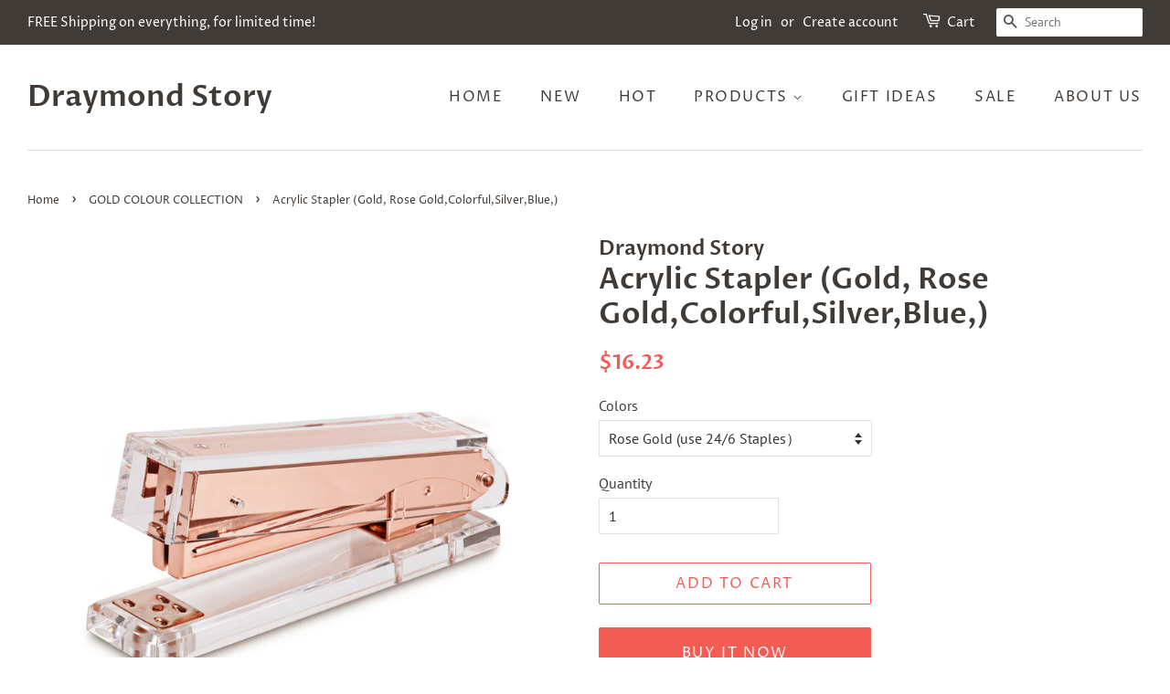

--- FILE ---
content_type: text/html; charset=utf-8
request_url: https://draymond-story.myshopify.com/collections/gold-colour-collection-draymond-story/products/acrylic-rose-gold-stapler
body_size: 22821
content:
<!doctype html>
<html class="no-js">
<head>

  <!-- Basic page needs ================================================== -->
  <meta charset="utf-8">
  <meta http-equiv="X-UA-Compatible" content="IE=edge,chrome=1">

  

  <!-- Title and description ================================================== -->
  <title>
  Acrylic Stapler | Draymond Story
  </title>

  
  <meta name="description" content="Bring a touch of glamour to your desk with our stunning stapler. A combination of clear acrylic and metallic gold/rose gold, this stapler with an easy top-loading system helps you keep your important papers together and serves as a stylish addition to your office space. We provide customization service to let you print your own logo or design on our products.">
  

  <!-- Social meta ================================================== -->
  <!-- /snippets/social-meta-tags.liquid -->




<meta property="og:site_name" content="Draymond Story">
<meta property="og:url" content="https://www.draymondstory.com/products/acrylic-rose-gold-stapler">
<meta property="og:title" content="Acrylic Stapler (Gold, Rose Gold,Colorful,Silver,Blue,)">
<meta property="og:type" content="product">
<meta property="og:description" content="Bring a touch of glamour to your desk with our stunning stapler. A combination of clear acrylic and metallic gold/rose gold, this stapler with an easy top-loading system helps you keep your important papers together and serves as a stylish addition to your office space. We provide customization service to let you print your own logo or design on our products.">

  <meta property="og:price:amount" content="16.23">
  <meta property="og:price:currency" content="USD">

<meta property="og:image" content="http://draymond-story.myshopify.com/cdn/shop/products/O1CN01Q4nMFK2MQWpYIjJyZ__815999822_81d22ac3-abaa-44ea-9f4b-fc15cf416991_1200x1200.jpg?v=1666775338"><meta property="og:image" content="http://draymond-story.myshopify.com/cdn/shop/products/O1CN01PnVwaF2MQWhipPwfG__815999822_e2653508-6edf-4bc7-8c82-44866194ab6c_1200x1200.jpg?v=1666775338"><meta property="og:image" content="http://draymond-story.myshopify.com/cdn/shop/products/A8A9731_1200x1200.jpg?v=1666775338">
<meta property="og:image:secure_url" content="https://draymond-story.myshopify.com/cdn/shop/products/O1CN01Q4nMFK2MQWpYIjJyZ__815999822_81d22ac3-abaa-44ea-9f4b-fc15cf416991_1200x1200.jpg?v=1666775338"><meta property="og:image:secure_url" content="https://draymond-story.myshopify.com/cdn/shop/products/O1CN01PnVwaF2MQWhipPwfG__815999822_e2653508-6edf-4bc7-8c82-44866194ab6c_1200x1200.jpg?v=1666775338"><meta property="og:image:secure_url" content="https://draymond-story.myshopify.com/cdn/shop/products/A8A9731_1200x1200.jpg?v=1666775338">


<meta name="twitter:card" content="summary_large_image">
<meta name="twitter:title" content="Acrylic Stapler (Gold, Rose Gold,Colorful,Silver,Blue,)">
<meta name="twitter:description" content="Bring a touch of glamour to your desk with our stunning stapler. A combination of clear acrylic and metallic gold/rose gold, this stapler with an easy top-loading system helps you keep your important papers together and serves as a stylish addition to your office space. We provide customization service to let you print your own logo or design on our products.">


  <!-- Helpers ================================================== -->
  <link rel="canonical" href="https://www.draymondstory.com/products/acrylic-rose-gold-stapler">
  <meta name="viewport" content="width=device-width,initial-scale=1">
  <meta name="theme-color" content="#f25c54">

  <!-- CSS ================================================== -->
  <link href="//draymond-story.myshopify.com/cdn/shop/t/5/assets/timber.scss.css?v=92043659204723381771759259375" rel="stylesheet" type="text/css" media="all" />
  <link href="//draymond-story.myshopify.com/cdn/shop/t/5/assets/theme.scss.css?v=94044604938043659451759259375" rel="stylesheet" type="text/css" media="all" />

  <script>
    window.theme = window.theme || {};

    var theme = {
      strings: {
        addToCart: "Add to Cart",
        soldOut: "Sold Out",
        unavailable: "Unavailable",
        zoomClose: "Close (Esc)",
        zoomPrev: "Previous (Left arrow key)",
        zoomNext: "Next (Right arrow key)",
        addressError: "Error looking up that address",
        addressNoResults: "No results for that address",
        addressQueryLimit: "You have exceeded the Google API usage limit. Consider upgrading to a \u003ca href=\"https:\/\/developers.google.com\/maps\/premium\/usage-limits\"\u003ePremium Plan\u003c\/a\u003e.",
        authError: "There was a problem authenticating your Google Maps API Key."
      },
      settings: {
        // Adding some settings to allow the editor to update correctly when they are changed
        enableWideLayout: true,
        typeAccentTransform: true,
        typeAccentSpacing: true,
        baseFontSize: '16px',
        headerBaseFontSize: '32px',
        accentFontSize: '16px'
      },
      variables: {
        mediaQueryMedium: 'screen and (max-width: 768px)',
        bpSmall: false
      },
      moneyFormat: "${{amount}}"
    }

    document.documentElement.className = document.documentElement.className.replace('no-js', 'supports-js');
  </script>

  <!-- Header hook for plugins ================================================== -->
  <script>window.performance && window.performance.mark && window.performance.mark('shopify.content_for_header.start');</script><meta id="shopify-digital-wallet" name="shopify-digital-wallet" content="/13512831/digital_wallets/dialog">
<meta name="shopify-checkout-api-token" content="d5c7ece9bbf431db507248eed29dfe2d">
<link rel="alternate" hreflang="x-default" href="https://www.draymondstory.com/products/acrylic-rose-gold-stapler">
<link rel="alternate" hreflang="en" href="https://www.draymondstory.com/products/acrylic-rose-gold-stapler">
<link rel="alternate" hreflang="es" href="https://www.draymondstory.com/es/products/acrylic-rose-gold-stapler">
<link rel="alternate" hreflang="sv" href="https://www.draymondstory.com/sv/products/acrylic-rose-gold-stapler">
<link rel="alternate" hreflang="da" href="https://www.draymondstory.com/da/products/acrylic-rose-gold-stapler">
<link rel="alternate" hreflang="pt" href="https://www.draymondstory.com/pt/products/acrylic-rose-gold-stapler">
<link rel="alternate" hreflang="th" href="https://www.draymondstory.com/th/products/acrylic-rose-gold-stapler">
<link rel="alternate" hreflang="de" href="https://www.draymondstory.com/de/products/acrylic-rose-gold-stapler">
<link rel="alternate" hreflang="it" href="https://www.draymondstory.com/it/products/acrylic-rose-gold-stapler">
<link rel="alternate" hreflang="nl" href="https://www.draymondstory.com/nl/products/acrylic-rose-gold-stapler">
<link rel="alternate" hreflang="fr" href="https://www.draymondstory.com/fr/products/acrylic-rose-gold-stapler">
<link rel="alternate" hreflang="ja" href="https://www.draymondstory.com/ja/products/acrylic-rose-gold-stapler">
<link rel="alternate" hreflang="no" href="https://www.draymondstory.com/no/products/acrylic-rose-gold-stapler">
<link rel="alternate" hreflang="bg" href="https://www.draymondstory.com/bg/products/acrylic-rose-gold-stapler">
<link rel="alternate" hreflang="pl" href="https://www.draymondstory.com/pl/products/acrylic-rose-gold-stapler">
<link rel="alternate" hreflang="el" href="https://www.draymondstory.com/el/products/acrylic-rose-gold-stapler">
<link rel="alternate" hreflang="ko" href="https://www.draymondstory.com/ko/products/acrylic-rose-gold-stapler">
<link rel="alternate" hreflang="is" href="https://www.draymondstory.com/is/products/acrylic-rose-gold-stapler">
<link rel="alternate" hreflang="cs" href="https://www.draymondstory.com/cs/products/acrylic-rose-gold-stapler">
<link rel="alternate" hreflang="zh-Hant" href="https://www.draymondstory.com/zh/products/acrylic-rose-gold-stapler">
<link rel="alternate" hreflang="fi" href="https://www.draymondstory.com/fi/products/acrylic-rose-gold-stapler">
<link rel="alternate" hreflang="ru" href="https://www.draymondstory.com/ru/products/acrylic-rose-gold-stapler">
<link rel="alternate" hreflang="zh-Hant-AC" href="https://www.draymondstory.com/zh/products/acrylic-rose-gold-stapler">
<link rel="alternate" hreflang="zh-Hant-AD" href="https://www.draymondstory.com/zh/products/acrylic-rose-gold-stapler">
<link rel="alternate" hreflang="zh-Hant-AE" href="https://www.draymondstory.com/zh/products/acrylic-rose-gold-stapler">
<link rel="alternate" hreflang="zh-Hant-AF" href="https://www.draymondstory.com/zh/products/acrylic-rose-gold-stapler">
<link rel="alternate" hreflang="zh-Hant-AG" href="https://www.draymondstory.com/zh/products/acrylic-rose-gold-stapler">
<link rel="alternate" hreflang="zh-Hant-AI" href="https://www.draymondstory.com/zh/products/acrylic-rose-gold-stapler">
<link rel="alternate" hreflang="zh-Hant-AL" href="https://www.draymondstory.com/zh/products/acrylic-rose-gold-stapler">
<link rel="alternate" hreflang="zh-Hant-AM" href="https://www.draymondstory.com/zh/products/acrylic-rose-gold-stapler">
<link rel="alternate" hreflang="zh-Hant-AO" href="https://www.draymondstory.com/zh/products/acrylic-rose-gold-stapler">
<link rel="alternate" hreflang="zh-Hant-AR" href="https://www.draymondstory.com/zh/products/acrylic-rose-gold-stapler">
<link rel="alternate" hreflang="zh-Hant-AT" href="https://www.draymondstory.com/zh/products/acrylic-rose-gold-stapler">
<link rel="alternate" hreflang="zh-Hant-AU" href="https://www.draymondstory.com/zh/products/acrylic-rose-gold-stapler">
<link rel="alternate" hreflang="zh-Hant-AW" href="https://www.draymondstory.com/zh/products/acrylic-rose-gold-stapler">
<link rel="alternate" hreflang="zh-Hant-AX" href="https://www.draymondstory.com/zh/products/acrylic-rose-gold-stapler">
<link rel="alternate" hreflang="zh-Hant-AZ" href="https://www.draymondstory.com/zh/products/acrylic-rose-gold-stapler">
<link rel="alternate" hreflang="zh-Hant-BA" href="https://www.draymondstory.com/zh/products/acrylic-rose-gold-stapler">
<link rel="alternate" hreflang="zh-Hant-BB" href="https://www.draymondstory.com/zh/products/acrylic-rose-gold-stapler">
<link rel="alternate" hreflang="zh-Hant-BD" href="https://www.draymondstory.com/zh/products/acrylic-rose-gold-stapler">
<link rel="alternate" hreflang="zh-Hant-BE" href="https://www.draymondstory.com/zh/products/acrylic-rose-gold-stapler">
<link rel="alternate" hreflang="zh-Hant-BF" href="https://www.draymondstory.com/zh/products/acrylic-rose-gold-stapler">
<link rel="alternate" hreflang="zh-Hant-BG" href="https://www.draymondstory.com/zh/products/acrylic-rose-gold-stapler">
<link rel="alternate" hreflang="zh-Hant-BH" href="https://www.draymondstory.com/zh/products/acrylic-rose-gold-stapler">
<link rel="alternate" hreflang="zh-Hant-BI" href="https://www.draymondstory.com/zh/products/acrylic-rose-gold-stapler">
<link rel="alternate" hreflang="zh-Hant-BJ" href="https://www.draymondstory.com/zh/products/acrylic-rose-gold-stapler">
<link rel="alternate" hreflang="zh-Hant-BL" href="https://www.draymondstory.com/zh/products/acrylic-rose-gold-stapler">
<link rel="alternate" hreflang="zh-Hant-BM" href="https://www.draymondstory.com/zh/products/acrylic-rose-gold-stapler">
<link rel="alternate" hreflang="zh-Hant-BN" href="https://www.draymondstory.com/zh/products/acrylic-rose-gold-stapler">
<link rel="alternate" hreflang="zh-Hant-BO" href="https://www.draymondstory.com/zh/products/acrylic-rose-gold-stapler">
<link rel="alternate" hreflang="zh-Hant-BQ" href="https://www.draymondstory.com/zh/products/acrylic-rose-gold-stapler">
<link rel="alternate" hreflang="zh-Hant-BR" href="https://www.draymondstory.com/zh/products/acrylic-rose-gold-stapler">
<link rel="alternate" hreflang="zh-Hant-BS" href="https://www.draymondstory.com/zh/products/acrylic-rose-gold-stapler">
<link rel="alternate" hreflang="zh-Hant-BT" href="https://www.draymondstory.com/zh/products/acrylic-rose-gold-stapler">
<link rel="alternate" hreflang="zh-Hant-BW" href="https://www.draymondstory.com/zh/products/acrylic-rose-gold-stapler">
<link rel="alternate" hreflang="zh-Hant-BY" href="https://www.draymondstory.com/zh/products/acrylic-rose-gold-stapler">
<link rel="alternate" hreflang="zh-Hant-BZ" href="https://www.draymondstory.com/zh/products/acrylic-rose-gold-stapler">
<link rel="alternate" hreflang="zh-Hant-CA" href="https://www.draymondstory.com/zh/products/acrylic-rose-gold-stapler">
<link rel="alternate" hreflang="zh-Hant-CC" href="https://www.draymondstory.com/zh/products/acrylic-rose-gold-stapler">
<link rel="alternate" hreflang="zh-Hant-CD" href="https://www.draymondstory.com/zh/products/acrylic-rose-gold-stapler">
<link rel="alternate" hreflang="zh-Hant-CF" href="https://www.draymondstory.com/zh/products/acrylic-rose-gold-stapler">
<link rel="alternate" hreflang="zh-Hant-CG" href="https://www.draymondstory.com/zh/products/acrylic-rose-gold-stapler">
<link rel="alternate" hreflang="zh-Hant-CH" href="https://www.draymondstory.com/zh/products/acrylic-rose-gold-stapler">
<link rel="alternate" hreflang="zh-Hant-CI" href="https://www.draymondstory.com/zh/products/acrylic-rose-gold-stapler">
<link rel="alternate" hreflang="zh-Hant-CK" href="https://www.draymondstory.com/zh/products/acrylic-rose-gold-stapler">
<link rel="alternate" hreflang="zh-Hant-CL" href="https://www.draymondstory.com/zh/products/acrylic-rose-gold-stapler">
<link rel="alternate" hreflang="zh-Hant-CM" href="https://www.draymondstory.com/zh/products/acrylic-rose-gold-stapler">
<link rel="alternate" hreflang="zh-Hant-CN" href="https://www.draymondstory.com/zh/products/acrylic-rose-gold-stapler">
<link rel="alternate" hreflang="zh-Hant-CO" href="https://www.draymondstory.com/zh/products/acrylic-rose-gold-stapler">
<link rel="alternate" hreflang="zh-Hant-CR" href="https://www.draymondstory.com/zh/products/acrylic-rose-gold-stapler">
<link rel="alternate" hreflang="zh-Hant-CV" href="https://www.draymondstory.com/zh/products/acrylic-rose-gold-stapler">
<link rel="alternate" hreflang="zh-Hant-CW" href="https://www.draymondstory.com/zh/products/acrylic-rose-gold-stapler">
<link rel="alternate" hreflang="zh-Hant-CX" href="https://www.draymondstory.com/zh/products/acrylic-rose-gold-stapler">
<link rel="alternate" hreflang="zh-Hant-CY" href="https://www.draymondstory.com/zh/products/acrylic-rose-gold-stapler">
<link rel="alternate" hreflang="zh-Hant-CZ" href="https://www.draymondstory.com/zh/products/acrylic-rose-gold-stapler">
<link rel="alternate" hreflang="zh-Hant-DE" href="https://www.draymondstory.com/zh/products/acrylic-rose-gold-stapler">
<link rel="alternate" hreflang="zh-Hant-DJ" href="https://www.draymondstory.com/zh/products/acrylic-rose-gold-stapler">
<link rel="alternate" hreflang="zh-Hant-DK" href="https://www.draymondstory.com/zh/products/acrylic-rose-gold-stapler">
<link rel="alternate" hreflang="zh-Hant-DM" href="https://www.draymondstory.com/zh/products/acrylic-rose-gold-stapler">
<link rel="alternate" hreflang="zh-Hant-DO" href="https://www.draymondstory.com/zh/products/acrylic-rose-gold-stapler">
<link rel="alternate" hreflang="zh-Hant-DZ" href="https://www.draymondstory.com/zh/products/acrylic-rose-gold-stapler">
<link rel="alternate" hreflang="zh-Hant-EC" href="https://www.draymondstory.com/zh/products/acrylic-rose-gold-stapler">
<link rel="alternate" hreflang="zh-Hant-EE" href="https://www.draymondstory.com/zh/products/acrylic-rose-gold-stapler">
<link rel="alternate" hreflang="zh-Hant-EG" href="https://www.draymondstory.com/zh/products/acrylic-rose-gold-stapler">
<link rel="alternate" hreflang="zh-Hant-EH" href="https://www.draymondstory.com/zh/products/acrylic-rose-gold-stapler">
<link rel="alternate" hreflang="zh-Hant-ER" href="https://www.draymondstory.com/zh/products/acrylic-rose-gold-stapler">
<link rel="alternate" hreflang="zh-Hant-ES" href="https://www.draymondstory.com/zh/products/acrylic-rose-gold-stapler">
<link rel="alternate" hreflang="zh-Hant-ET" href="https://www.draymondstory.com/zh/products/acrylic-rose-gold-stapler">
<link rel="alternate" hreflang="zh-Hant-FI" href="https://www.draymondstory.com/zh/products/acrylic-rose-gold-stapler">
<link rel="alternate" hreflang="zh-Hant-FJ" href="https://www.draymondstory.com/zh/products/acrylic-rose-gold-stapler">
<link rel="alternate" hreflang="zh-Hant-FK" href="https://www.draymondstory.com/zh/products/acrylic-rose-gold-stapler">
<link rel="alternate" hreflang="zh-Hant-FO" href="https://www.draymondstory.com/zh/products/acrylic-rose-gold-stapler">
<link rel="alternate" hreflang="zh-Hant-FR" href="https://www.draymondstory.com/zh/products/acrylic-rose-gold-stapler">
<link rel="alternate" hreflang="zh-Hant-GA" href="https://www.draymondstory.com/zh/products/acrylic-rose-gold-stapler">
<link rel="alternate" hreflang="zh-Hant-GB" href="https://www.draymondstory.com/zh/products/acrylic-rose-gold-stapler">
<link rel="alternate" hreflang="zh-Hant-GD" href="https://www.draymondstory.com/zh/products/acrylic-rose-gold-stapler">
<link rel="alternate" hreflang="zh-Hant-GE" href="https://www.draymondstory.com/zh/products/acrylic-rose-gold-stapler">
<link rel="alternate" hreflang="zh-Hant-GF" href="https://www.draymondstory.com/zh/products/acrylic-rose-gold-stapler">
<link rel="alternate" hreflang="zh-Hant-GG" href="https://www.draymondstory.com/zh/products/acrylic-rose-gold-stapler">
<link rel="alternate" hreflang="zh-Hant-GH" href="https://www.draymondstory.com/zh/products/acrylic-rose-gold-stapler">
<link rel="alternate" hreflang="zh-Hant-GI" href="https://www.draymondstory.com/zh/products/acrylic-rose-gold-stapler">
<link rel="alternate" hreflang="zh-Hant-GL" href="https://www.draymondstory.com/zh/products/acrylic-rose-gold-stapler">
<link rel="alternate" hreflang="zh-Hant-GM" href="https://www.draymondstory.com/zh/products/acrylic-rose-gold-stapler">
<link rel="alternate" hreflang="zh-Hant-GN" href="https://www.draymondstory.com/zh/products/acrylic-rose-gold-stapler">
<link rel="alternate" hreflang="zh-Hant-GP" href="https://www.draymondstory.com/zh/products/acrylic-rose-gold-stapler">
<link rel="alternate" hreflang="zh-Hant-GQ" href="https://www.draymondstory.com/zh/products/acrylic-rose-gold-stapler">
<link rel="alternate" hreflang="zh-Hant-GR" href="https://www.draymondstory.com/zh/products/acrylic-rose-gold-stapler">
<link rel="alternate" hreflang="zh-Hant-GS" href="https://www.draymondstory.com/zh/products/acrylic-rose-gold-stapler">
<link rel="alternate" hreflang="zh-Hant-GT" href="https://www.draymondstory.com/zh/products/acrylic-rose-gold-stapler">
<link rel="alternate" hreflang="zh-Hant-GW" href="https://www.draymondstory.com/zh/products/acrylic-rose-gold-stapler">
<link rel="alternate" hreflang="zh-Hant-GY" href="https://www.draymondstory.com/zh/products/acrylic-rose-gold-stapler">
<link rel="alternate" hreflang="zh-Hant-HK" href="https://www.draymondstory.com/zh/products/acrylic-rose-gold-stapler">
<link rel="alternate" hreflang="zh-Hant-HN" href="https://www.draymondstory.com/zh/products/acrylic-rose-gold-stapler">
<link rel="alternate" hreflang="zh-Hant-HR" href="https://www.draymondstory.com/zh/products/acrylic-rose-gold-stapler">
<link rel="alternate" hreflang="zh-Hant-HT" href="https://www.draymondstory.com/zh/products/acrylic-rose-gold-stapler">
<link rel="alternate" hreflang="zh-Hant-HU" href="https://www.draymondstory.com/zh/products/acrylic-rose-gold-stapler">
<link rel="alternate" hreflang="zh-Hant-ID" href="https://www.draymondstory.com/zh/products/acrylic-rose-gold-stapler">
<link rel="alternate" hreflang="zh-Hant-IE" href="https://www.draymondstory.com/zh/products/acrylic-rose-gold-stapler">
<link rel="alternate" hreflang="zh-Hant-IL" href="https://www.draymondstory.com/zh/products/acrylic-rose-gold-stapler">
<link rel="alternate" hreflang="zh-Hant-IM" href="https://www.draymondstory.com/zh/products/acrylic-rose-gold-stapler">
<link rel="alternate" hreflang="zh-Hant-IN" href="https://www.draymondstory.com/zh/products/acrylic-rose-gold-stapler">
<link rel="alternate" hreflang="zh-Hant-IO" href="https://www.draymondstory.com/zh/products/acrylic-rose-gold-stapler">
<link rel="alternate" hreflang="zh-Hant-IQ" href="https://www.draymondstory.com/zh/products/acrylic-rose-gold-stapler">
<link rel="alternate" hreflang="zh-Hant-IS" href="https://www.draymondstory.com/zh/products/acrylic-rose-gold-stapler">
<link rel="alternate" hreflang="zh-Hant-IT" href="https://www.draymondstory.com/zh/products/acrylic-rose-gold-stapler">
<link rel="alternate" hreflang="zh-Hant-JE" href="https://www.draymondstory.com/zh/products/acrylic-rose-gold-stapler">
<link rel="alternate" hreflang="zh-Hant-JM" href="https://www.draymondstory.com/zh/products/acrylic-rose-gold-stapler">
<link rel="alternate" hreflang="zh-Hant-JO" href="https://www.draymondstory.com/zh/products/acrylic-rose-gold-stapler">
<link rel="alternate" hreflang="zh-Hant-JP" href="https://www.draymondstory.com/zh/products/acrylic-rose-gold-stapler">
<link rel="alternate" hreflang="zh-Hant-KE" href="https://www.draymondstory.com/zh/products/acrylic-rose-gold-stapler">
<link rel="alternate" hreflang="zh-Hant-KG" href="https://www.draymondstory.com/zh/products/acrylic-rose-gold-stapler">
<link rel="alternate" hreflang="zh-Hant-KH" href="https://www.draymondstory.com/zh/products/acrylic-rose-gold-stapler">
<link rel="alternate" hreflang="zh-Hant-KI" href="https://www.draymondstory.com/zh/products/acrylic-rose-gold-stapler">
<link rel="alternate" hreflang="zh-Hant-KM" href="https://www.draymondstory.com/zh/products/acrylic-rose-gold-stapler">
<link rel="alternate" hreflang="zh-Hant-KN" href="https://www.draymondstory.com/zh/products/acrylic-rose-gold-stapler">
<link rel="alternate" hreflang="zh-Hant-KR" href="https://www.draymondstory.com/zh/products/acrylic-rose-gold-stapler">
<link rel="alternate" hreflang="zh-Hant-KW" href="https://www.draymondstory.com/zh/products/acrylic-rose-gold-stapler">
<link rel="alternate" hreflang="zh-Hant-KY" href="https://www.draymondstory.com/zh/products/acrylic-rose-gold-stapler">
<link rel="alternate" hreflang="zh-Hant-KZ" href="https://www.draymondstory.com/zh/products/acrylic-rose-gold-stapler">
<link rel="alternate" hreflang="zh-Hant-LA" href="https://www.draymondstory.com/zh/products/acrylic-rose-gold-stapler">
<link rel="alternate" hreflang="zh-Hant-LB" href="https://www.draymondstory.com/zh/products/acrylic-rose-gold-stapler">
<link rel="alternate" hreflang="zh-Hant-LC" href="https://www.draymondstory.com/zh/products/acrylic-rose-gold-stapler">
<link rel="alternate" hreflang="zh-Hant-LI" href="https://www.draymondstory.com/zh/products/acrylic-rose-gold-stapler">
<link rel="alternate" hreflang="zh-Hant-LK" href="https://www.draymondstory.com/zh/products/acrylic-rose-gold-stapler">
<link rel="alternate" hreflang="zh-Hant-LR" href="https://www.draymondstory.com/zh/products/acrylic-rose-gold-stapler">
<link rel="alternate" hreflang="zh-Hant-LS" href="https://www.draymondstory.com/zh/products/acrylic-rose-gold-stapler">
<link rel="alternate" hreflang="zh-Hant-LT" href="https://www.draymondstory.com/zh/products/acrylic-rose-gold-stapler">
<link rel="alternate" hreflang="zh-Hant-LU" href="https://www.draymondstory.com/zh/products/acrylic-rose-gold-stapler">
<link rel="alternate" hreflang="zh-Hant-LV" href="https://www.draymondstory.com/zh/products/acrylic-rose-gold-stapler">
<link rel="alternate" hreflang="zh-Hant-LY" href="https://www.draymondstory.com/zh/products/acrylic-rose-gold-stapler">
<link rel="alternate" hreflang="zh-Hant-MA" href="https://www.draymondstory.com/zh/products/acrylic-rose-gold-stapler">
<link rel="alternate" hreflang="zh-Hant-MC" href="https://www.draymondstory.com/zh/products/acrylic-rose-gold-stapler">
<link rel="alternate" hreflang="zh-Hant-MD" href="https://www.draymondstory.com/zh/products/acrylic-rose-gold-stapler">
<link rel="alternate" hreflang="zh-Hant-ME" href="https://www.draymondstory.com/zh/products/acrylic-rose-gold-stapler">
<link rel="alternate" hreflang="zh-Hant-MF" href="https://www.draymondstory.com/zh/products/acrylic-rose-gold-stapler">
<link rel="alternate" hreflang="zh-Hant-MG" href="https://www.draymondstory.com/zh/products/acrylic-rose-gold-stapler">
<link rel="alternate" hreflang="zh-Hant-MK" href="https://www.draymondstory.com/zh/products/acrylic-rose-gold-stapler">
<link rel="alternate" hreflang="zh-Hant-ML" href="https://www.draymondstory.com/zh/products/acrylic-rose-gold-stapler">
<link rel="alternate" hreflang="zh-Hant-MM" href="https://www.draymondstory.com/zh/products/acrylic-rose-gold-stapler">
<link rel="alternate" hreflang="zh-Hant-MN" href="https://www.draymondstory.com/zh/products/acrylic-rose-gold-stapler">
<link rel="alternate" hreflang="zh-Hant-MO" href="https://www.draymondstory.com/zh/products/acrylic-rose-gold-stapler">
<link rel="alternate" hreflang="zh-Hant-MQ" href="https://www.draymondstory.com/zh/products/acrylic-rose-gold-stapler">
<link rel="alternate" hreflang="zh-Hant-MR" href="https://www.draymondstory.com/zh/products/acrylic-rose-gold-stapler">
<link rel="alternate" hreflang="zh-Hant-MS" href="https://www.draymondstory.com/zh/products/acrylic-rose-gold-stapler">
<link rel="alternate" hreflang="zh-Hant-MT" href="https://www.draymondstory.com/zh/products/acrylic-rose-gold-stapler">
<link rel="alternate" hreflang="zh-Hant-MU" href="https://www.draymondstory.com/zh/products/acrylic-rose-gold-stapler">
<link rel="alternate" hreflang="zh-Hant-MV" href="https://www.draymondstory.com/zh/products/acrylic-rose-gold-stapler">
<link rel="alternate" hreflang="zh-Hant-MW" href="https://www.draymondstory.com/zh/products/acrylic-rose-gold-stapler">
<link rel="alternate" hreflang="zh-Hant-MX" href="https://www.draymondstory.com/zh/products/acrylic-rose-gold-stapler">
<link rel="alternate" hreflang="zh-Hant-MY" href="https://www.draymondstory.com/zh/products/acrylic-rose-gold-stapler">
<link rel="alternate" hreflang="zh-Hant-MZ" href="https://www.draymondstory.com/zh/products/acrylic-rose-gold-stapler">
<link rel="alternate" hreflang="zh-Hant-NA" href="https://www.draymondstory.com/zh/products/acrylic-rose-gold-stapler">
<link rel="alternate" hreflang="zh-Hant-NC" href="https://www.draymondstory.com/zh/products/acrylic-rose-gold-stapler">
<link rel="alternate" hreflang="zh-Hant-NE" href="https://www.draymondstory.com/zh/products/acrylic-rose-gold-stapler">
<link rel="alternate" hreflang="zh-Hant-NF" href="https://www.draymondstory.com/zh/products/acrylic-rose-gold-stapler">
<link rel="alternate" hreflang="zh-Hant-NG" href="https://www.draymondstory.com/zh/products/acrylic-rose-gold-stapler">
<link rel="alternate" hreflang="zh-Hant-NI" href="https://www.draymondstory.com/zh/products/acrylic-rose-gold-stapler">
<link rel="alternate" hreflang="zh-Hant-NL" href="https://www.draymondstory.com/zh/products/acrylic-rose-gold-stapler">
<link rel="alternate" hreflang="zh-Hant-NO" href="https://www.draymondstory.com/zh/products/acrylic-rose-gold-stapler">
<link rel="alternate" hreflang="zh-Hant-NP" href="https://www.draymondstory.com/zh/products/acrylic-rose-gold-stapler">
<link rel="alternate" hreflang="zh-Hant-NR" href="https://www.draymondstory.com/zh/products/acrylic-rose-gold-stapler">
<link rel="alternate" hreflang="zh-Hant-NU" href="https://www.draymondstory.com/zh/products/acrylic-rose-gold-stapler">
<link rel="alternate" hreflang="zh-Hant-NZ" href="https://www.draymondstory.com/zh/products/acrylic-rose-gold-stapler">
<link rel="alternate" hreflang="zh-Hant-OM" href="https://www.draymondstory.com/zh/products/acrylic-rose-gold-stapler">
<link rel="alternate" hreflang="zh-Hant-PA" href="https://www.draymondstory.com/zh/products/acrylic-rose-gold-stapler">
<link rel="alternate" hreflang="zh-Hant-PE" href="https://www.draymondstory.com/zh/products/acrylic-rose-gold-stapler">
<link rel="alternate" hreflang="zh-Hant-PF" href="https://www.draymondstory.com/zh/products/acrylic-rose-gold-stapler">
<link rel="alternate" hreflang="zh-Hant-PG" href="https://www.draymondstory.com/zh/products/acrylic-rose-gold-stapler">
<link rel="alternate" hreflang="zh-Hant-PH" href="https://www.draymondstory.com/zh/products/acrylic-rose-gold-stapler">
<link rel="alternate" hreflang="zh-Hant-PK" href="https://www.draymondstory.com/zh/products/acrylic-rose-gold-stapler">
<link rel="alternate" hreflang="zh-Hant-PL" href="https://www.draymondstory.com/zh/products/acrylic-rose-gold-stapler">
<link rel="alternate" hreflang="zh-Hant-PM" href="https://www.draymondstory.com/zh/products/acrylic-rose-gold-stapler">
<link rel="alternate" hreflang="zh-Hant-PN" href="https://www.draymondstory.com/zh/products/acrylic-rose-gold-stapler">
<link rel="alternate" hreflang="zh-Hant-PS" href="https://www.draymondstory.com/zh/products/acrylic-rose-gold-stapler">
<link rel="alternate" hreflang="zh-Hant-PT" href="https://www.draymondstory.com/zh/products/acrylic-rose-gold-stapler">
<link rel="alternate" hreflang="zh-Hant-PY" href="https://www.draymondstory.com/zh/products/acrylic-rose-gold-stapler">
<link rel="alternate" hreflang="zh-Hant-QA" href="https://www.draymondstory.com/zh/products/acrylic-rose-gold-stapler">
<link rel="alternate" hreflang="zh-Hant-RE" href="https://www.draymondstory.com/zh/products/acrylic-rose-gold-stapler">
<link rel="alternate" hreflang="zh-Hant-RO" href="https://www.draymondstory.com/zh/products/acrylic-rose-gold-stapler">
<link rel="alternate" hreflang="zh-Hant-RS" href="https://www.draymondstory.com/zh/products/acrylic-rose-gold-stapler">
<link rel="alternate" hreflang="zh-Hant-RU" href="https://www.draymondstory.com/zh/products/acrylic-rose-gold-stapler">
<link rel="alternate" hreflang="zh-Hant-RW" href="https://www.draymondstory.com/zh/products/acrylic-rose-gold-stapler">
<link rel="alternate" hreflang="zh-Hant-SA" href="https://www.draymondstory.com/zh/products/acrylic-rose-gold-stapler">
<link rel="alternate" hreflang="zh-Hant-SB" href="https://www.draymondstory.com/zh/products/acrylic-rose-gold-stapler">
<link rel="alternate" hreflang="zh-Hant-SC" href="https://www.draymondstory.com/zh/products/acrylic-rose-gold-stapler">
<link rel="alternate" hreflang="zh-Hant-SD" href="https://www.draymondstory.com/zh/products/acrylic-rose-gold-stapler">
<link rel="alternate" hreflang="zh-Hant-SE" href="https://www.draymondstory.com/zh/products/acrylic-rose-gold-stapler">
<link rel="alternate" hreflang="zh-Hant-SG" href="https://www.draymondstory.com/zh/products/acrylic-rose-gold-stapler">
<link rel="alternate" hreflang="zh-Hant-SH" href="https://www.draymondstory.com/zh/products/acrylic-rose-gold-stapler">
<link rel="alternate" hreflang="zh-Hant-SI" href="https://www.draymondstory.com/zh/products/acrylic-rose-gold-stapler">
<link rel="alternate" hreflang="zh-Hant-SJ" href="https://www.draymondstory.com/zh/products/acrylic-rose-gold-stapler">
<link rel="alternate" hreflang="zh-Hant-SK" href="https://www.draymondstory.com/zh/products/acrylic-rose-gold-stapler">
<link rel="alternate" hreflang="zh-Hant-SL" href="https://www.draymondstory.com/zh/products/acrylic-rose-gold-stapler">
<link rel="alternate" hreflang="zh-Hant-SM" href="https://www.draymondstory.com/zh/products/acrylic-rose-gold-stapler">
<link rel="alternate" hreflang="zh-Hant-SN" href="https://www.draymondstory.com/zh/products/acrylic-rose-gold-stapler">
<link rel="alternate" hreflang="zh-Hant-SO" href="https://www.draymondstory.com/zh/products/acrylic-rose-gold-stapler">
<link rel="alternate" hreflang="zh-Hant-SR" href="https://www.draymondstory.com/zh/products/acrylic-rose-gold-stapler">
<link rel="alternate" hreflang="zh-Hant-SS" href="https://www.draymondstory.com/zh/products/acrylic-rose-gold-stapler">
<link rel="alternate" hreflang="zh-Hant-ST" href="https://www.draymondstory.com/zh/products/acrylic-rose-gold-stapler">
<link rel="alternate" hreflang="zh-Hant-SV" href="https://www.draymondstory.com/zh/products/acrylic-rose-gold-stapler">
<link rel="alternate" hreflang="zh-Hant-SX" href="https://www.draymondstory.com/zh/products/acrylic-rose-gold-stapler">
<link rel="alternate" hreflang="zh-Hant-SZ" href="https://www.draymondstory.com/zh/products/acrylic-rose-gold-stapler">
<link rel="alternate" hreflang="zh-Hant-TA" href="https://www.draymondstory.com/zh/products/acrylic-rose-gold-stapler">
<link rel="alternate" hreflang="zh-Hant-TC" href="https://www.draymondstory.com/zh/products/acrylic-rose-gold-stapler">
<link rel="alternate" hreflang="zh-Hant-TD" href="https://www.draymondstory.com/zh/products/acrylic-rose-gold-stapler">
<link rel="alternate" hreflang="zh-Hant-TF" href="https://www.draymondstory.com/zh/products/acrylic-rose-gold-stapler">
<link rel="alternate" hreflang="zh-Hant-TG" href="https://www.draymondstory.com/zh/products/acrylic-rose-gold-stapler">
<link rel="alternate" hreflang="zh-Hant-TH" href="https://www.draymondstory.com/zh/products/acrylic-rose-gold-stapler">
<link rel="alternate" hreflang="zh-Hant-TJ" href="https://www.draymondstory.com/zh/products/acrylic-rose-gold-stapler">
<link rel="alternate" hreflang="zh-Hant-TK" href="https://www.draymondstory.com/zh/products/acrylic-rose-gold-stapler">
<link rel="alternate" hreflang="zh-Hant-TL" href="https://www.draymondstory.com/zh/products/acrylic-rose-gold-stapler">
<link rel="alternate" hreflang="zh-Hant-TM" href="https://www.draymondstory.com/zh/products/acrylic-rose-gold-stapler">
<link rel="alternate" hreflang="zh-Hant-TN" href="https://www.draymondstory.com/zh/products/acrylic-rose-gold-stapler">
<link rel="alternate" hreflang="zh-Hant-TO" href="https://www.draymondstory.com/zh/products/acrylic-rose-gold-stapler">
<link rel="alternate" hreflang="zh-Hant-TR" href="https://www.draymondstory.com/zh/products/acrylic-rose-gold-stapler">
<link rel="alternate" hreflang="zh-Hant-TT" href="https://www.draymondstory.com/zh/products/acrylic-rose-gold-stapler">
<link rel="alternate" hreflang="zh-Hant-TV" href="https://www.draymondstory.com/zh/products/acrylic-rose-gold-stapler">
<link rel="alternate" hreflang="zh-Hant-TW" href="https://www.draymondstory.com/zh/products/acrylic-rose-gold-stapler">
<link rel="alternate" hreflang="zh-Hant-TZ" href="https://www.draymondstory.com/zh/products/acrylic-rose-gold-stapler">
<link rel="alternate" hreflang="zh-Hant-UA" href="https://www.draymondstory.com/zh/products/acrylic-rose-gold-stapler">
<link rel="alternate" hreflang="zh-Hant-UG" href="https://www.draymondstory.com/zh/products/acrylic-rose-gold-stapler">
<link rel="alternate" hreflang="zh-Hant-UM" href="https://www.draymondstory.com/zh/products/acrylic-rose-gold-stapler">
<link rel="alternate" hreflang="zh-Hant-US" href="https://www.draymondstory.com/zh/products/acrylic-rose-gold-stapler">
<link rel="alternate" hreflang="zh-Hant-UY" href="https://www.draymondstory.com/zh/products/acrylic-rose-gold-stapler">
<link rel="alternate" hreflang="zh-Hant-UZ" href="https://www.draymondstory.com/zh/products/acrylic-rose-gold-stapler">
<link rel="alternate" hreflang="zh-Hant-VA" href="https://www.draymondstory.com/zh/products/acrylic-rose-gold-stapler">
<link rel="alternate" hreflang="zh-Hant-VC" href="https://www.draymondstory.com/zh/products/acrylic-rose-gold-stapler">
<link rel="alternate" hreflang="zh-Hant-VE" href="https://www.draymondstory.com/zh/products/acrylic-rose-gold-stapler">
<link rel="alternate" hreflang="zh-Hant-VG" href="https://www.draymondstory.com/zh/products/acrylic-rose-gold-stapler">
<link rel="alternate" hreflang="zh-Hant-VN" href="https://www.draymondstory.com/zh/products/acrylic-rose-gold-stapler">
<link rel="alternate" hreflang="zh-Hant-VU" href="https://www.draymondstory.com/zh/products/acrylic-rose-gold-stapler">
<link rel="alternate" hreflang="zh-Hant-WF" href="https://www.draymondstory.com/zh/products/acrylic-rose-gold-stapler">
<link rel="alternate" hreflang="zh-Hant-WS" href="https://www.draymondstory.com/zh/products/acrylic-rose-gold-stapler">
<link rel="alternate" hreflang="zh-Hant-XK" href="https://www.draymondstory.com/zh/products/acrylic-rose-gold-stapler">
<link rel="alternate" hreflang="zh-Hant-YE" href="https://www.draymondstory.com/zh/products/acrylic-rose-gold-stapler">
<link rel="alternate" hreflang="zh-Hant-YT" href="https://www.draymondstory.com/zh/products/acrylic-rose-gold-stapler">
<link rel="alternate" hreflang="zh-Hant-ZA" href="https://www.draymondstory.com/zh/products/acrylic-rose-gold-stapler">
<link rel="alternate" hreflang="zh-Hant-ZM" href="https://www.draymondstory.com/zh/products/acrylic-rose-gold-stapler">
<link rel="alternate" hreflang="zh-Hant-ZW" href="https://www.draymondstory.com/zh/products/acrylic-rose-gold-stapler">
<link rel="alternate" type="application/json+oembed" href="https://www.draymondstory.com/products/acrylic-rose-gold-stapler.oembed">
<script async="async" src="/checkouts/internal/preloads.js?locale=en-US"></script>
<script id="shopify-features" type="application/json">{"accessToken":"d5c7ece9bbf431db507248eed29dfe2d","betas":["rich-media-storefront-analytics"],"domain":"draymond-story.myshopify.com","predictiveSearch":true,"shopId":13512831,"locale":"en"}</script>
<script>var Shopify = Shopify || {};
Shopify.shop = "draymond-story.myshopify.com";
Shopify.locale = "en";
Shopify.currency = {"active":"USD","rate":"1.0"};
Shopify.country = "US";
Shopify.theme = {"name":"Minimal","id":73271705693,"schema_name":"Minimal","schema_version":"10.1.1","theme_store_id":380,"role":"main"};
Shopify.theme.handle = "null";
Shopify.theme.style = {"id":null,"handle":null};
Shopify.cdnHost = "draymond-story.myshopify.com/cdn";
Shopify.routes = Shopify.routes || {};
Shopify.routes.root = "/";</script>
<script type="module">!function(o){(o.Shopify=o.Shopify||{}).modules=!0}(window);</script>
<script>!function(o){function n(){var o=[];function n(){o.push(Array.prototype.slice.apply(arguments))}return n.q=o,n}var t=o.Shopify=o.Shopify||{};t.loadFeatures=n(),t.autoloadFeatures=n()}(window);</script>
<script id="shop-js-analytics" type="application/json">{"pageType":"product"}</script>
<script defer="defer" async type="module" src="//draymond-story.myshopify.com/cdn/shopifycloud/shop-js/modules/v2/client.init-shop-cart-sync_BApSsMSl.en.esm.js"></script>
<script defer="defer" async type="module" src="//draymond-story.myshopify.com/cdn/shopifycloud/shop-js/modules/v2/chunk.common_CBoos6YZ.esm.js"></script>
<script type="module">
  await import("//draymond-story.myshopify.com/cdn/shopifycloud/shop-js/modules/v2/client.init-shop-cart-sync_BApSsMSl.en.esm.js");
await import("//draymond-story.myshopify.com/cdn/shopifycloud/shop-js/modules/v2/chunk.common_CBoos6YZ.esm.js");

  window.Shopify.SignInWithShop?.initShopCartSync?.({"fedCMEnabled":true,"windoidEnabled":true});

</script>
<script id="__st">var __st={"a":13512831,"offset":-21600,"reqid":"5e01a78f-8ff4-40a5-a888-c8bc69bd7fe0-1768913226","pageurl":"draymond-story.myshopify.com\/collections\/gold-colour-collection-draymond-story\/products\/acrylic-rose-gold-stapler","u":"406475c42def","p":"product","rtyp":"product","rid":37882888213};</script>
<script>window.ShopifyPaypalV4VisibilityTracking = true;</script>
<script id="captcha-bootstrap">!function(){'use strict';const t='contact',e='account',n='new_comment',o=[[t,t],['blogs',n],['comments',n],[t,'customer']],c=[[e,'customer_login'],[e,'guest_login'],[e,'recover_customer_password'],[e,'create_customer']],r=t=>t.map((([t,e])=>`form[action*='/${t}']:not([data-nocaptcha='true']) input[name='form_type'][value='${e}']`)).join(','),a=t=>()=>t?[...document.querySelectorAll(t)].map((t=>t.form)):[];function s(){const t=[...o],e=r(t);return a(e)}const i='password',u='form_key',d=['recaptcha-v3-token','g-recaptcha-response','h-captcha-response',i],f=()=>{try{return window.sessionStorage}catch{return}},m='__shopify_v',_=t=>t.elements[u];function p(t,e,n=!1){try{const o=window.sessionStorage,c=JSON.parse(o.getItem(e)),{data:r}=function(t){const{data:e,action:n}=t;return t[m]||n?{data:e,action:n}:{data:t,action:n}}(c);for(const[e,n]of Object.entries(r))t.elements[e]&&(t.elements[e].value=n);n&&o.removeItem(e)}catch(o){console.error('form repopulation failed',{error:o})}}const l='form_type',E='cptcha';function T(t){t.dataset[E]=!0}const w=window,h=w.document,L='Shopify',v='ce_forms',y='captcha';let A=!1;((t,e)=>{const n=(g='f06e6c50-85a8-45c8-87d0-21a2b65856fe',I='https://cdn.shopify.com/shopifycloud/storefront-forms-hcaptcha/ce_storefront_forms_captcha_hcaptcha.v1.5.2.iife.js',D={infoText:'Protected by hCaptcha',privacyText:'Privacy',termsText:'Terms'},(t,e,n)=>{const o=w[L][v],c=o.bindForm;if(c)return c(t,g,e,D).then(n);var r;o.q.push([[t,g,e,D],n]),r=I,A||(h.body.append(Object.assign(h.createElement('script'),{id:'captcha-provider',async:!0,src:r})),A=!0)});var g,I,D;w[L]=w[L]||{},w[L][v]=w[L][v]||{},w[L][v].q=[],w[L][y]=w[L][y]||{},w[L][y].protect=function(t,e){n(t,void 0,e),T(t)},Object.freeze(w[L][y]),function(t,e,n,w,h,L){const[v,y,A,g]=function(t,e,n){const i=e?o:[],u=t?c:[],d=[...i,...u],f=r(d),m=r(i),_=r(d.filter((([t,e])=>n.includes(e))));return[a(f),a(m),a(_),s()]}(w,h,L),I=t=>{const e=t.target;return e instanceof HTMLFormElement?e:e&&e.form},D=t=>v().includes(t);t.addEventListener('submit',(t=>{const e=I(t);if(!e)return;const n=D(e)&&!e.dataset.hcaptchaBound&&!e.dataset.recaptchaBound,o=_(e),c=g().includes(e)&&(!o||!o.value);(n||c)&&t.preventDefault(),c&&!n&&(function(t){try{if(!f())return;!function(t){const e=f();if(!e)return;const n=_(t);if(!n)return;const o=n.value;o&&e.removeItem(o)}(t);const e=Array.from(Array(32),(()=>Math.random().toString(36)[2])).join('');!function(t,e){_(t)||t.append(Object.assign(document.createElement('input'),{type:'hidden',name:u})),t.elements[u].value=e}(t,e),function(t,e){const n=f();if(!n)return;const o=[...t.querySelectorAll(`input[type='${i}']`)].map((({name:t})=>t)),c=[...d,...o],r={};for(const[a,s]of new FormData(t).entries())c.includes(a)||(r[a]=s);n.setItem(e,JSON.stringify({[m]:1,action:t.action,data:r}))}(t,e)}catch(e){console.error('failed to persist form',e)}}(e),e.submit())}));const S=(t,e)=>{t&&!t.dataset[E]&&(n(t,e.some((e=>e===t))),T(t))};for(const o of['focusin','change'])t.addEventListener(o,(t=>{const e=I(t);D(e)&&S(e,y())}));const B=e.get('form_key'),M=e.get(l),P=B&&M;t.addEventListener('DOMContentLoaded',(()=>{const t=y();if(P)for(const e of t)e.elements[l].value===M&&p(e,B);[...new Set([...A(),...v().filter((t=>'true'===t.dataset.shopifyCaptcha))])].forEach((e=>S(e,t)))}))}(h,new URLSearchParams(w.location.search),n,t,e,['guest_login'])})(!0,!0)}();</script>
<script integrity="sha256-4kQ18oKyAcykRKYeNunJcIwy7WH5gtpwJnB7kiuLZ1E=" data-source-attribution="shopify.loadfeatures" defer="defer" src="//draymond-story.myshopify.com/cdn/shopifycloud/storefront/assets/storefront/load_feature-a0a9edcb.js" crossorigin="anonymous"></script>
<script data-source-attribution="shopify.dynamic_checkout.dynamic.init">var Shopify=Shopify||{};Shopify.PaymentButton=Shopify.PaymentButton||{isStorefrontPortableWallets:!0,init:function(){window.Shopify.PaymentButton.init=function(){};var t=document.createElement("script");t.src="https://draymond-story.myshopify.com/cdn/shopifycloud/portable-wallets/latest/portable-wallets.en.js",t.type="module",document.head.appendChild(t)}};
</script>
<script data-source-attribution="shopify.dynamic_checkout.buyer_consent">
  function portableWalletsHideBuyerConsent(e){var t=document.getElementById("shopify-buyer-consent"),n=document.getElementById("shopify-subscription-policy-button");t&&n&&(t.classList.add("hidden"),t.setAttribute("aria-hidden","true"),n.removeEventListener("click",e))}function portableWalletsShowBuyerConsent(e){var t=document.getElementById("shopify-buyer-consent"),n=document.getElementById("shopify-subscription-policy-button");t&&n&&(t.classList.remove("hidden"),t.removeAttribute("aria-hidden"),n.addEventListener("click",e))}window.Shopify?.PaymentButton&&(window.Shopify.PaymentButton.hideBuyerConsent=portableWalletsHideBuyerConsent,window.Shopify.PaymentButton.showBuyerConsent=portableWalletsShowBuyerConsent);
</script>
<script>
  function portableWalletsCleanup(e){e&&e.src&&console.error("Failed to load portable wallets script "+e.src);var t=document.querySelectorAll("shopify-accelerated-checkout .shopify-payment-button__skeleton, shopify-accelerated-checkout-cart .wallet-cart-button__skeleton"),e=document.getElementById("shopify-buyer-consent");for(let e=0;e<t.length;e++)t[e].remove();e&&e.remove()}function portableWalletsNotLoadedAsModule(e){e instanceof ErrorEvent&&"string"==typeof e.message&&e.message.includes("import.meta")&&"string"==typeof e.filename&&e.filename.includes("portable-wallets")&&(window.removeEventListener("error",portableWalletsNotLoadedAsModule),window.Shopify.PaymentButton.failedToLoad=e,"loading"===document.readyState?document.addEventListener("DOMContentLoaded",window.Shopify.PaymentButton.init):window.Shopify.PaymentButton.init())}window.addEventListener("error",portableWalletsNotLoadedAsModule);
</script>

<script type="module" src="https://draymond-story.myshopify.com/cdn/shopifycloud/portable-wallets/latest/portable-wallets.en.js" onError="portableWalletsCleanup(this)" crossorigin="anonymous"></script>
<script nomodule>
  document.addEventListener("DOMContentLoaded", portableWalletsCleanup);
</script>

<link id="shopify-accelerated-checkout-styles" rel="stylesheet" media="screen" href="https://draymond-story.myshopify.com/cdn/shopifycloud/portable-wallets/latest/accelerated-checkout-backwards-compat.css" crossorigin="anonymous">
<style id="shopify-accelerated-checkout-cart">
        #shopify-buyer-consent {
  margin-top: 1em;
  display: inline-block;
  width: 100%;
}

#shopify-buyer-consent.hidden {
  display: none;
}

#shopify-subscription-policy-button {
  background: none;
  border: none;
  padding: 0;
  text-decoration: underline;
  font-size: inherit;
  cursor: pointer;
}

#shopify-subscription-policy-button::before {
  box-shadow: none;
}

      </style>

<script>window.performance && window.performance.mark && window.performance.mark('shopify.content_for_header.end');</script>

  <script src="//draymond-story.myshopify.com/cdn/shop/t/5/assets/jquery-2.2.3.min.js?v=58211863146907186831558169866" type="text/javascript"></script>

  <script src="//draymond-story.myshopify.com/cdn/shop/t/5/assets/lazysizes.min.js?v=177476512571513845041558169866" async="async"></script>

  
  

<link href="https://monorail-edge.shopifysvc.com" rel="dns-prefetch">
<script>(function(){if ("sendBeacon" in navigator && "performance" in window) {try {var session_token_from_headers = performance.getEntriesByType('navigation')[0].serverTiming.find(x => x.name == '_s').description;} catch {var session_token_from_headers = undefined;}var session_cookie_matches = document.cookie.match(/_shopify_s=([^;]*)/);var session_token_from_cookie = session_cookie_matches && session_cookie_matches.length === 2 ? session_cookie_matches[1] : "";var session_token = session_token_from_headers || session_token_from_cookie || "";function handle_abandonment_event(e) {var entries = performance.getEntries().filter(function(entry) {return /monorail-edge.shopifysvc.com/.test(entry.name);});if (!window.abandonment_tracked && entries.length === 0) {window.abandonment_tracked = true;var currentMs = Date.now();var navigation_start = performance.timing.navigationStart;var payload = {shop_id: 13512831,url: window.location.href,navigation_start,duration: currentMs - navigation_start,session_token,page_type: "product"};window.navigator.sendBeacon("https://monorail-edge.shopifysvc.com/v1/produce", JSON.stringify({schema_id: "online_store_buyer_site_abandonment/1.1",payload: payload,metadata: {event_created_at_ms: currentMs,event_sent_at_ms: currentMs}}));}}window.addEventListener('pagehide', handle_abandonment_event);}}());</script>
<script id="web-pixels-manager-setup">(function e(e,d,r,n,o){if(void 0===o&&(o={}),!Boolean(null===(a=null===(i=window.Shopify)||void 0===i?void 0:i.analytics)||void 0===a?void 0:a.replayQueue)){var i,a;window.Shopify=window.Shopify||{};var t=window.Shopify;t.analytics=t.analytics||{};var s=t.analytics;s.replayQueue=[],s.publish=function(e,d,r){return s.replayQueue.push([e,d,r]),!0};try{self.performance.mark("wpm:start")}catch(e){}var l=function(){var e={modern:/Edge?\/(1{2}[4-9]|1[2-9]\d|[2-9]\d{2}|\d{4,})\.\d+(\.\d+|)|Firefox\/(1{2}[4-9]|1[2-9]\d|[2-9]\d{2}|\d{4,})\.\d+(\.\d+|)|Chrom(ium|e)\/(9{2}|\d{3,})\.\d+(\.\d+|)|(Maci|X1{2}).+ Version\/(15\.\d+|(1[6-9]|[2-9]\d|\d{3,})\.\d+)([,.]\d+|)( \(\w+\)|)( Mobile\/\w+|) Safari\/|Chrome.+OPR\/(9{2}|\d{3,})\.\d+\.\d+|(CPU[ +]OS|iPhone[ +]OS|CPU[ +]iPhone|CPU IPhone OS|CPU iPad OS)[ +]+(15[._]\d+|(1[6-9]|[2-9]\d|\d{3,})[._]\d+)([._]\d+|)|Android:?[ /-](13[3-9]|1[4-9]\d|[2-9]\d{2}|\d{4,})(\.\d+|)(\.\d+|)|Android.+Firefox\/(13[5-9]|1[4-9]\d|[2-9]\d{2}|\d{4,})\.\d+(\.\d+|)|Android.+Chrom(ium|e)\/(13[3-9]|1[4-9]\d|[2-9]\d{2}|\d{4,})\.\d+(\.\d+|)|SamsungBrowser\/([2-9]\d|\d{3,})\.\d+/,legacy:/Edge?\/(1[6-9]|[2-9]\d|\d{3,})\.\d+(\.\d+|)|Firefox\/(5[4-9]|[6-9]\d|\d{3,})\.\d+(\.\d+|)|Chrom(ium|e)\/(5[1-9]|[6-9]\d|\d{3,})\.\d+(\.\d+|)([\d.]+$|.*Safari\/(?![\d.]+ Edge\/[\d.]+$))|(Maci|X1{2}).+ Version\/(10\.\d+|(1[1-9]|[2-9]\d|\d{3,})\.\d+)([,.]\d+|)( \(\w+\)|)( Mobile\/\w+|) Safari\/|Chrome.+OPR\/(3[89]|[4-9]\d|\d{3,})\.\d+\.\d+|(CPU[ +]OS|iPhone[ +]OS|CPU[ +]iPhone|CPU IPhone OS|CPU iPad OS)[ +]+(10[._]\d+|(1[1-9]|[2-9]\d|\d{3,})[._]\d+)([._]\d+|)|Android:?[ /-](13[3-9]|1[4-9]\d|[2-9]\d{2}|\d{4,})(\.\d+|)(\.\d+|)|Mobile Safari.+OPR\/([89]\d|\d{3,})\.\d+\.\d+|Android.+Firefox\/(13[5-9]|1[4-9]\d|[2-9]\d{2}|\d{4,})\.\d+(\.\d+|)|Android.+Chrom(ium|e)\/(13[3-9]|1[4-9]\d|[2-9]\d{2}|\d{4,})\.\d+(\.\d+|)|Android.+(UC? ?Browser|UCWEB|U3)[ /]?(15\.([5-9]|\d{2,})|(1[6-9]|[2-9]\d|\d{3,})\.\d+)\.\d+|SamsungBrowser\/(5\.\d+|([6-9]|\d{2,})\.\d+)|Android.+MQ{2}Browser\/(14(\.(9|\d{2,})|)|(1[5-9]|[2-9]\d|\d{3,})(\.\d+|))(\.\d+|)|K[Aa][Ii]OS\/(3\.\d+|([4-9]|\d{2,})\.\d+)(\.\d+|)/},d=e.modern,r=e.legacy,n=navigator.userAgent;return n.match(d)?"modern":n.match(r)?"legacy":"unknown"}(),u="modern"===l?"modern":"legacy",c=(null!=n?n:{modern:"",legacy:""})[u],f=function(e){return[e.baseUrl,"/wpm","/b",e.hashVersion,"modern"===e.buildTarget?"m":"l",".js"].join("")}({baseUrl:d,hashVersion:r,buildTarget:u}),m=function(e){var d=e.version,r=e.bundleTarget,n=e.surface,o=e.pageUrl,i=e.monorailEndpoint;return{emit:function(e){var a=e.status,t=e.errorMsg,s=(new Date).getTime(),l=JSON.stringify({metadata:{event_sent_at_ms:s},events:[{schema_id:"web_pixels_manager_load/3.1",payload:{version:d,bundle_target:r,page_url:o,status:a,surface:n,error_msg:t},metadata:{event_created_at_ms:s}}]});if(!i)return console&&console.warn&&console.warn("[Web Pixels Manager] No Monorail endpoint provided, skipping logging."),!1;try{return self.navigator.sendBeacon.bind(self.navigator)(i,l)}catch(e){}var u=new XMLHttpRequest;try{return u.open("POST",i,!0),u.setRequestHeader("Content-Type","text/plain"),u.send(l),!0}catch(e){return console&&console.warn&&console.warn("[Web Pixels Manager] Got an unhandled error while logging to Monorail."),!1}}}}({version:r,bundleTarget:l,surface:e.surface,pageUrl:self.location.href,monorailEndpoint:e.monorailEndpoint});try{o.browserTarget=l,function(e){var d=e.src,r=e.async,n=void 0===r||r,o=e.onload,i=e.onerror,a=e.sri,t=e.scriptDataAttributes,s=void 0===t?{}:t,l=document.createElement("script"),u=document.querySelector("head"),c=document.querySelector("body");if(l.async=n,l.src=d,a&&(l.integrity=a,l.crossOrigin="anonymous"),s)for(var f in s)if(Object.prototype.hasOwnProperty.call(s,f))try{l.dataset[f]=s[f]}catch(e){}if(o&&l.addEventListener("load",o),i&&l.addEventListener("error",i),u)u.appendChild(l);else{if(!c)throw new Error("Did not find a head or body element to append the script");c.appendChild(l)}}({src:f,async:!0,onload:function(){if(!function(){var e,d;return Boolean(null===(d=null===(e=window.Shopify)||void 0===e?void 0:e.analytics)||void 0===d?void 0:d.initialized)}()){var d=window.webPixelsManager.init(e)||void 0;if(d){var r=window.Shopify.analytics;r.replayQueue.forEach((function(e){var r=e[0],n=e[1],o=e[2];d.publishCustomEvent(r,n,o)})),r.replayQueue=[],r.publish=d.publishCustomEvent,r.visitor=d.visitor,r.initialized=!0}}},onerror:function(){return m.emit({status:"failed",errorMsg:"".concat(f," has failed to load")})},sri:function(e){var d=/^sha384-[A-Za-z0-9+/=]+$/;return"string"==typeof e&&d.test(e)}(c)?c:"",scriptDataAttributes:o}),m.emit({status:"loading"})}catch(e){m.emit({status:"failed",errorMsg:(null==e?void 0:e.message)||"Unknown error"})}}})({shopId: 13512831,storefrontBaseUrl: "https://www.draymondstory.com",extensionsBaseUrl: "https://extensions.shopifycdn.com/cdn/shopifycloud/web-pixels-manager",monorailEndpoint: "https://monorail-edge.shopifysvc.com/unstable/produce_batch",surface: "storefront-renderer",enabledBetaFlags: ["2dca8a86"],webPixelsConfigList: [{"id":"237961380","configuration":"{\"pixel_id\":\"1681123615642144\",\"pixel_type\":\"facebook_pixel\",\"metaapp_system_user_token\":\"-\"}","eventPayloadVersion":"v1","runtimeContext":"OPEN","scriptVersion":"ca16bc87fe92b6042fbaa3acc2fbdaa6","type":"APP","apiClientId":2329312,"privacyPurposes":["ANALYTICS","MARKETING","SALE_OF_DATA"],"dataSharingAdjustments":{"protectedCustomerApprovalScopes":["read_customer_address","read_customer_email","read_customer_name","read_customer_personal_data","read_customer_phone"]}},{"id":"132808868","eventPayloadVersion":"v1","runtimeContext":"LAX","scriptVersion":"1","type":"CUSTOM","privacyPurposes":["MARKETING"],"name":"Meta pixel (migrated)"},{"id":"156762276","eventPayloadVersion":"v1","runtimeContext":"LAX","scriptVersion":"1","type":"CUSTOM","privacyPurposes":["ANALYTICS"],"name":"Google Analytics tag (migrated)"},{"id":"shopify-app-pixel","configuration":"{}","eventPayloadVersion":"v1","runtimeContext":"STRICT","scriptVersion":"0450","apiClientId":"shopify-pixel","type":"APP","privacyPurposes":["ANALYTICS","MARKETING"]},{"id":"shopify-custom-pixel","eventPayloadVersion":"v1","runtimeContext":"LAX","scriptVersion":"0450","apiClientId":"shopify-pixel","type":"CUSTOM","privacyPurposes":["ANALYTICS","MARKETING"]}],isMerchantRequest: false,initData: {"shop":{"name":"Draymond Story","paymentSettings":{"currencyCode":"USD"},"myshopifyDomain":"draymond-story.myshopify.com","countryCode":"CN","storefrontUrl":"https:\/\/www.draymondstory.com"},"customer":null,"cart":null,"checkout":null,"productVariants":[{"price":{"amount":16.23,"currencyCode":"USD"},"product":{"title":"Acrylic Stapler (Gold, Rose Gold,Colorful,Silver,Blue,)","vendor":"Draymond Story","id":"37882888213","untranslatedTitle":"Acrylic Stapler (Gold, Rose Gold,Colorful,Silver,Blue,)","url":"\/products\/acrylic-rose-gold-stapler","type":"Desktop Stationery"},"id":"413797056533","image":{"src":"\/\/draymond-story.myshopify.com\/cdn\/shop\/products\/rose_golden_stapler.jpg?v=1666775338"},"sku":"DS013","title":"Rose Gold  (use 24\/6 Staples）","untranslatedTitle":"Rose Gold  (use 24\/6 Staples）"},{"price":{"amount":16.23,"currencyCode":"USD"},"product":{"title":"Acrylic Stapler (Gold, Rose Gold,Colorful,Silver,Blue,)","vendor":"Draymond Story","id":"37882888213","untranslatedTitle":"Acrylic Stapler (Gold, Rose Gold,Colorful,Silver,Blue,)","url":"\/products\/acrylic-rose-gold-stapler","type":"Desktop Stationery"},"id":"28470117072989","image":{"src":"\/\/draymond-story.myshopify.com\/cdn\/shop\/products\/1c90661bcc42b55e30cf68c2e760734d_bd1c7530-b387-42b0-aaac-e45bcf69b2dc.jpg?v=1666775338"},"sku":"DS003","title":"Gold   (use 24\/6 Staples）","untranslatedTitle":"Gold   (use 24\/6 Staples）"},{"price":{"amount":16.23,"currencyCode":"USD"},"product":{"title":"Acrylic Stapler (Gold, Rose Gold,Colorful,Silver,Blue,)","vendor":"Draymond Story","id":"37882888213","untranslatedTitle":"Acrylic Stapler (Gold, Rose Gold,Colorful,Silver,Blue,)","url":"\/products\/acrylic-rose-gold-stapler","type":"Desktop Stationery"},"id":"42883096707236","image":{"src":"\/\/draymond-story.myshopify.com\/cdn\/shop\/products\/O1CN01KSqLDb2MQWsgkbRZH__815999822.jpg?v=1666775563"},"sku":"","title":"Silver  (use 24\/6 Staples）","untranslatedTitle":"Silver  (use 24\/6 Staples）"},{"price":{"amount":16.23,"currencyCode":"USD"},"product":{"title":"Acrylic Stapler (Gold, Rose Gold,Colorful,Silver,Blue,)","vendor":"Draymond Story","id":"37882888213","untranslatedTitle":"Acrylic Stapler (Gold, Rose Gold,Colorful,Silver,Blue,)","url":"\/products\/acrylic-rose-gold-stapler","type":"Desktop Stationery"},"id":"42883096740004","image":{"src":"\/\/draymond-story.myshopify.com\/cdn\/shop\/products\/O1CN01HrVhc92MQWpOTzUUp__815999822.jpg?v=1666775338"},"sku":"","title":"Cyan gold stapler (use 26\/6 Staples）","untranslatedTitle":"Cyan gold stapler (use 26\/6 Staples）"}],"purchasingCompany":null},},"https://draymond-story.myshopify.com/cdn","fcfee988w5aeb613cpc8e4bc33m6693e112",{"modern":"","legacy":""},{"shopId":"13512831","storefrontBaseUrl":"https:\/\/www.draymondstory.com","extensionBaseUrl":"https:\/\/extensions.shopifycdn.com\/cdn\/shopifycloud\/web-pixels-manager","surface":"storefront-renderer","enabledBetaFlags":"[\"2dca8a86\"]","isMerchantRequest":"false","hashVersion":"fcfee988w5aeb613cpc8e4bc33m6693e112","publish":"custom","events":"[[\"page_viewed\",{}],[\"product_viewed\",{\"productVariant\":{\"price\":{\"amount\":16.23,\"currencyCode\":\"USD\"},\"product\":{\"title\":\"Acrylic Stapler (Gold, Rose Gold,Colorful,Silver,Blue,)\",\"vendor\":\"Draymond Story\",\"id\":\"37882888213\",\"untranslatedTitle\":\"Acrylic Stapler (Gold, Rose Gold,Colorful,Silver,Blue,)\",\"url\":\"\/products\/acrylic-rose-gold-stapler\",\"type\":\"Desktop Stationery\"},\"id\":\"413797056533\",\"image\":{\"src\":\"\/\/draymond-story.myshopify.com\/cdn\/shop\/products\/rose_golden_stapler.jpg?v=1666775338\"},\"sku\":\"DS013\",\"title\":\"Rose Gold  (use 24\/6 Staples）\",\"untranslatedTitle\":\"Rose Gold  (use 24\/6 Staples）\"}}]]"});</script><script>
  window.ShopifyAnalytics = window.ShopifyAnalytics || {};
  window.ShopifyAnalytics.meta = window.ShopifyAnalytics.meta || {};
  window.ShopifyAnalytics.meta.currency = 'USD';
  var meta = {"product":{"id":37882888213,"gid":"gid:\/\/shopify\/Product\/37882888213","vendor":"Draymond Story","type":"Desktop Stationery","handle":"acrylic-rose-gold-stapler","variants":[{"id":413797056533,"price":1623,"name":"Acrylic Stapler (Gold, Rose Gold,Colorful,Silver,Blue,) - Rose Gold  (use 24\/6 Staples）","public_title":"Rose Gold  (use 24\/6 Staples）","sku":"DS013"},{"id":28470117072989,"price":1623,"name":"Acrylic Stapler (Gold, Rose Gold,Colorful,Silver,Blue,) - Gold   (use 24\/6 Staples）","public_title":"Gold   (use 24\/6 Staples）","sku":"DS003"},{"id":42883096707236,"price":1623,"name":"Acrylic Stapler (Gold, Rose Gold,Colorful,Silver,Blue,) - Silver  (use 24\/6 Staples）","public_title":"Silver  (use 24\/6 Staples）","sku":""},{"id":42883096740004,"price":1623,"name":"Acrylic Stapler (Gold, Rose Gold,Colorful,Silver,Blue,) - Cyan gold stapler (use 26\/6 Staples）","public_title":"Cyan gold stapler (use 26\/6 Staples）","sku":""}],"remote":false},"page":{"pageType":"product","resourceType":"product","resourceId":37882888213,"requestId":"5e01a78f-8ff4-40a5-a888-c8bc69bd7fe0-1768913226"}};
  for (var attr in meta) {
    window.ShopifyAnalytics.meta[attr] = meta[attr];
  }
</script>
<script class="analytics">
  (function () {
    var customDocumentWrite = function(content) {
      var jquery = null;

      if (window.jQuery) {
        jquery = window.jQuery;
      } else if (window.Checkout && window.Checkout.$) {
        jquery = window.Checkout.$;
      }

      if (jquery) {
        jquery('body').append(content);
      }
    };

    var hasLoggedConversion = function(token) {
      if (token) {
        return document.cookie.indexOf('loggedConversion=' + token) !== -1;
      }
      return false;
    }

    var setCookieIfConversion = function(token) {
      if (token) {
        var twoMonthsFromNow = new Date(Date.now());
        twoMonthsFromNow.setMonth(twoMonthsFromNow.getMonth() + 2);

        document.cookie = 'loggedConversion=' + token + '; expires=' + twoMonthsFromNow;
      }
    }

    var trekkie = window.ShopifyAnalytics.lib = window.trekkie = window.trekkie || [];
    if (trekkie.integrations) {
      return;
    }
    trekkie.methods = [
      'identify',
      'page',
      'ready',
      'track',
      'trackForm',
      'trackLink'
    ];
    trekkie.factory = function(method) {
      return function() {
        var args = Array.prototype.slice.call(arguments);
        args.unshift(method);
        trekkie.push(args);
        return trekkie;
      };
    };
    for (var i = 0; i < trekkie.methods.length; i++) {
      var key = trekkie.methods[i];
      trekkie[key] = trekkie.factory(key);
    }
    trekkie.load = function(config) {
      trekkie.config = config || {};
      trekkie.config.initialDocumentCookie = document.cookie;
      var first = document.getElementsByTagName('script')[0];
      var script = document.createElement('script');
      script.type = 'text/javascript';
      script.onerror = function(e) {
        var scriptFallback = document.createElement('script');
        scriptFallback.type = 'text/javascript';
        scriptFallback.onerror = function(error) {
                var Monorail = {
      produce: function produce(monorailDomain, schemaId, payload) {
        var currentMs = new Date().getTime();
        var event = {
          schema_id: schemaId,
          payload: payload,
          metadata: {
            event_created_at_ms: currentMs,
            event_sent_at_ms: currentMs
          }
        };
        return Monorail.sendRequest("https://" + monorailDomain + "/v1/produce", JSON.stringify(event));
      },
      sendRequest: function sendRequest(endpointUrl, payload) {
        // Try the sendBeacon API
        if (window && window.navigator && typeof window.navigator.sendBeacon === 'function' && typeof window.Blob === 'function' && !Monorail.isIos12()) {
          var blobData = new window.Blob([payload], {
            type: 'text/plain'
          });

          if (window.navigator.sendBeacon(endpointUrl, blobData)) {
            return true;
          } // sendBeacon was not successful

        } // XHR beacon

        var xhr = new XMLHttpRequest();

        try {
          xhr.open('POST', endpointUrl);
          xhr.setRequestHeader('Content-Type', 'text/plain');
          xhr.send(payload);
        } catch (e) {
          console.log(e);
        }

        return false;
      },
      isIos12: function isIos12() {
        return window.navigator.userAgent.lastIndexOf('iPhone; CPU iPhone OS 12_') !== -1 || window.navigator.userAgent.lastIndexOf('iPad; CPU OS 12_') !== -1;
      }
    };
    Monorail.produce('monorail-edge.shopifysvc.com',
      'trekkie_storefront_load_errors/1.1',
      {shop_id: 13512831,
      theme_id: 73271705693,
      app_name: "storefront",
      context_url: window.location.href,
      source_url: "//draymond-story.myshopify.com/cdn/s/trekkie.storefront.cd680fe47e6c39ca5d5df5f0a32d569bc48c0f27.min.js"});

        };
        scriptFallback.async = true;
        scriptFallback.src = '//draymond-story.myshopify.com/cdn/s/trekkie.storefront.cd680fe47e6c39ca5d5df5f0a32d569bc48c0f27.min.js';
        first.parentNode.insertBefore(scriptFallback, first);
      };
      script.async = true;
      script.src = '//draymond-story.myshopify.com/cdn/s/trekkie.storefront.cd680fe47e6c39ca5d5df5f0a32d569bc48c0f27.min.js';
      first.parentNode.insertBefore(script, first);
    };
    trekkie.load(
      {"Trekkie":{"appName":"storefront","development":false,"defaultAttributes":{"shopId":13512831,"isMerchantRequest":null,"themeId":73271705693,"themeCityHash":"16132925226551121595","contentLanguage":"en","currency":"USD","eventMetadataId":"2a239388-bbdf-4a31-912e-49c452ab7885"},"isServerSideCookieWritingEnabled":true,"monorailRegion":"shop_domain","enabledBetaFlags":["65f19447"]},"Session Attribution":{},"S2S":{"facebookCapiEnabled":true,"source":"trekkie-storefront-renderer","apiClientId":580111}}
    );

    var loaded = false;
    trekkie.ready(function() {
      if (loaded) return;
      loaded = true;

      window.ShopifyAnalytics.lib = window.trekkie;

      var originalDocumentWrite = document.write;
      document.write = customDocumentWrite;
      try { window.ShopifyAnalytics.merchantGoogleAnalytics.call(this); } catch(error) {};
      document.write = originalDocumentWrite;

      window.ShopifyAnalytics.lib.page(null,{"pageType":"product","resourceType":"product","resourceId":37882888213,"requestId":"5e01a78f-8ff4-40a5-a888-c8bc69bd7fe0-1768913226","shopifyEmitted":true});

      var match = window.location.pathname.match(/checkouts\/(.+)\/(thank_you|post_purchase)/)
      var token = match? match[1]: undefined;
      if (!hasLoggedConversion(token)) {
        setCookieIfConversion(token);
        window.ShopifyAnalytics.lib.track("Viewed Product",{"currency":"USD","variantId":413797056533,"productId":37882888213,"productGid":"gid:\/\/shopify\/Product\/37882888213","name":"Acrylic Stapler (Gold, Rose Gold,Colorful,Silver,Blue,) - Rose Gold  (use 24\/6 Staples）","price":"16.23","sku":"DS013","brand":"Draymond Story","variant":"Rose Gold  (use 24\/6 Staples）","category":"Desktop Stationery","nonInteraction":true,"remote":false},undefined,undefined,{"shopifyEmitted":true});
      window.ShopifyAnalytics.lib.track("monorail:\/\/trekkie_storefront_viewed_product\/1.1",{"currency":"USD","variantId":413797056533,"productId":37882888213,"productGid":"gid:\/\/shopify\/Product\/37882888213","name":"Acrylic Stapler (Gold, Rose Gold,Colorful,Silver,Blue,) - Rose Gold  (use 24\/6 Staples）","price":"16.23","sku":"DS013","brand":"Draymond Story","variant":"Rose Gold  (use 24\/6 Staples）","category":"Desktop Stationery","nonInteraction":true,"remote":false,"referer":"https:\/\/draymond-story.myshopify.com\/collections\/gold-colour-collection-draymond-story\/products\/acrylic-rose-gold-stapler"});
      }
    });


        var eventsListenerScript = document.createElement('script');
        eventsListenerScript.async = true;
        eventsListenerScript.src = "//draymond-story.myshopify.com/cdn/shopifycloud/storefront/assets/shop_events_listener-3da45d37.js";
        document.getElementsByTagName('head')[0].appendChild(eventsListenerScript);

})();</script>
  <script>
  if (!window.ga || (window.ga && typeof window.ga !== 'function')) {
    window.ga = function ga() {
      (window.ga.q = window.ga.q || []).push(arguments);
      if (window.Shopify && window.Shopify.analytics && typeof window.Shopify.analytics.publish === 'function') {
        window.Shopify.analytics.publish("ga_stub_called", {}, {sendTo: "google_osp_migration"});
      }
      console.error("Shopify's Google Analytics stub called with:", Array.from(arguments), "\nSee https://help.shopify.com/manual/promoting-marketing/pixels/pixel-migration#google for more information.");
    };
    if (window.Shopify && window.Shopify.analytics && typeof window.Shopify.analytics.publish === 'function') {
      window.Shopify.analytics.publish("ga_stub_initialized", {}, {sendTo: "google_osp_migration"});
    }
  }
</script>
<script
  defer
  src="https://draymond-story.myshopify.com/cdn/shopifycloud/perf-kit/shopify-perf-kit-3.0.4.min.js"
  data-application="storefront-renderer"
  data-shop-id="13512831"
  data-render-region="gcp-us-central1"
  data-page-type="product"
  data-theme-instance-id="73271705693"
  data-theme-name="Minimal"
  data-theme-version="10.1.1"
  data-monorail-region="shop_domain"
  data-resource-timing-sampling-rate="10"
  data-shs="true"
  data-shs-beacon="true"
  data-shs-export-with-fetch="true"
  data-shs-logs-sample-rate="1"
  data-shs-beacon-endpoint="https://draymond-story.myshopify.com/api/collect"
></script>
</head>

<body id="acrylic-stapler-draymond-story" class="template-product" >

  <div id="shopify-section-header" class="shopify-section"><style>
  .logo__image-wrapper {
    max-width: 450px;
  }
  /*================= If logo is above navigation ================== */
  

  /*============ If logo is on the same line as navigation ============ */
  
    .site-header .grid--full {
      border-bottom: 1px solid #dddddd;
      padding-bottom: 30px;
    }
  


  
    @media screen and (min-width: 769px) {
      .site-nav {
        text-align: right!important;
      }
    }
  
</style>

<div data-section-id="header" data-section-type="header-section">
  <div class="header-bar">
    <div class="wrapper medium-down--hide">
      <div class="post-large--display-table">

        
          <div class="header-bar__left post-large--display-table-cell">

            

            

            
              <div class="header-bar__module header-bar__message">
                
                  FREE Shipping on everything, for limited time!
                
              </div>
            

          </div>
        

        <div class="header-bar__right post-large--display-table-cell">

          
            <ul class="header-bar__module header-bar__module--list">
              
                <li>
                  <a href="/account/login" id="customer_login_link">Log in</a>
                </li>
                <li>or</li>
                <li>
                  <a href="/account/register" id="customer_register_link">Create account</a>
                </li>
              
            </ul>
          

          <div class="header-bar__module">
            <span class="header-bar__sep" aria-hidden="true"></span>
            <a href="/cart" class="cart-page-link">
              <span class="icon icon-cart header-bar__cart-icon" aria-hidden="true"></span>
            </a>
          </div>

          <div class="header-bar__module">
            <a href="/cart" class="cart-page-link">
              Cart
              <span class="cart-count header-bar__cart-count hidden-count">0</span>
            </a>
          </div>

          
            
              <div class="header-bar__module header-bar__search">
                


  <form action="/search" method="get" class="header-bar__search-form clearfix" role="search">
    
    <button type="submit" class="btn btn--search icon-fallback-text header-bar__search-submit">
      <span class="icon icon-search" aria-hidden="true"></span>
      <span class="fallback-text">Search</span>
    </button>
    <input type="search" name="q" value="" aria-label="Search" class="header-bar__search-input" placeholder="Search">
  </form>


              </div>
            
          

        </div>
      </div>
    </div>

    <div class="wrapper post-large--hide announcement-bar--mobile">
      
        
          <span>FREE Shipping on everything, for limited time!</span>
        
      
    </div>

    <div class="wrapper post-large--hide">
      
        <button type="button" class="mobile-nav-trigger" id="MobileNavTrigger" aria-controls="MobileNav" aria-expanded="false">
          <span class="icon icon-hamburger" aria-hidden="true"></span>
          Menu
        </button>
      
      <a href="/cart" class="cart-page-link mobile-cart-page-link">
        <span class="icon icon-cart header-bar__cart-icon" aria-hidden="true"></span>
        Cart <span class="cart-count hidden-count">0</span>
      </a>
    </div>
    <nav role="navigation">
  <ul id="MobileNav" class="mobile-nav post-large--hide">
    
      
        <li class="mobile-nav__link">
          <a
            href="/"
            class="mobile-nav"
            >
            HOME
          </a>
        </li>
      
    
      
        <li class="mobile-nav__link">
          <a
            href="/collections/newarrivals"
            class="mobile-nav"
            >
            NEW
          </a>
        </li>
      
    
      
        <li class="mobile-nav__link">
          <a
            href="/collections/best-sellers"
            class="mobile-nav"
            >
            HOT
          </a>
        </li>
      
    
      
        
        <li class="mobile-nav__link" aria-haspopup="true">
          <a
            href="/collections/all"
            class="mobile-nav__sublist-trigger"
            aria-controls="MobileNav-Parent-4"
            aria-expanded="false">
            PRODUCTS
            <span class="icon-fallback-text mobile-nav__sublist-expand" aria-hidden="true">
  <span class="icon icon-plus" aria-hidden="true"></span>
  <span class="fallback-text">+</span>
</span>
<span class="icon-fallback-text mobile-nav__sublist-contract" aria-hidden="true">
  <span class="icon icon-minus" aria-hidden="true"></span>
  <span class="fallback-text">-</span>
</span>

          </a>
          <ul
            id="MobileNav-Parent-4"
            class="mobile-nav__sublist">
            
              <li class="mobile-nav__sublist-link ">
                <a href="/collections/all" class="site-nav__link">All <span class="visually-hidden">PRODUCTS</span></a>
              </li>
            
            
              
                <li class="mobile-nav__sublist-link">
                  <a
                    href="/collections/acrylic-clear-collection-draymond-story"
                    >
                    ACRYLIC CLEAR COLLECTION
                  </a>
                </li>
              
            
              
                <li class="mobile-nav__sublist-link">
                  <a
                    href="/collections/gold-colour-collection-draymond-story"
                    aria-current="page">
                    GOLD COLOUR COLLECTION
                  </a>
                </li>
              
            
              
                <li class="mobile-nav__sublist-link">
                  <a
                    href="/collections/rose-gold-colour-collection-draymond-story"
                    >
                    ROSE GOLD COLOUR COLLECTION
                  </a>
                </li>
              
            
              
                <li class="mobile-nav__sublist-link">
                  <a
                    href="/collections/single-item"
                    >
                    Single Item
                  </a>
                </li>
              
            
              
                <li class="mobile-nav__sublist-link">
                  <a
                    href="/collections/2-items"
                    >
                    2-Item Bundles
                  </a>
                </li>
              
            
              
                <li class="mobile-nav__sublist-link">
                  <a
                    href="/collections/3-items"
                    >
                    3-Items Bundles
                  </a>
                </li>
              
            
              
                <li class="mobile-nav__sublist-link">
                  <a
                    href="/collections/all"
                    >
                    Shop All
                  </a>
                </li>
              
            
          </ul>
        </li>
      
    
      
        <li class="mobile-nav__link">
          <a
            href="/collections/gift-ideas"
            class="mobile-nav"
            >
            GIFT IDEAS
          </a>
        </li>
      
    
      
        <li class="mobile-nav__link">
          <a
            href="/collections/sale"
            class="mobile-nav"
            >
            SALE
          </a>
        </li>
      
    
      
        <li class="mobile-nav__link">
          <a
            href="/pages/about-us"
            class="mobile-nav"
            >
            ABOUT US
          </a>
        </li>
      
    

    
      
        <li class="mobile-nav__link">
          <a href="/account/login" id="customer_login_link">Log in</a>
        </li>
        <li class="mobile-nav__link">
          <a href="/account/register" id="customer_register_link">Create account</a>
        </li>
      
    

    <li class="mobile-nav__link">
      
        <div class="header-bar__module header-bar__search">
          


  <form action="/search" method="get" class="header-bar__search-form clearfix" role="search">
    
    <button type="submit" class="btn btn--search icon-fallback-text header-bar__search-submit">
      <span class="icon icon-search" aria-hidden="true"></span>
      <span class="fallback-text">Search</span>
    </button>
    <input type="search" name="q" value="" aria-label="Search" class="header-bar__search-input" placeholder="Search">
  </form>


        </div>
      
    </li>
  </ul>
</nav>

  </div>

  <header class="site-header" role="banner">
    <div class="wrapper">

      
        <div class="grid--full post-large--display-table">
          <div class="grid__item post-large--one-third post-large--display-table-cell">
            
              <div class="h1 site-header__logo post-large--left" itemscope itemtype="http://schema.org/Organization">
            
              
                <a href="/" itemprop="url">Draymond Story</a>
              
            
              </div>
            
          </div>
          <div class="grid__item post-large--two-thirds post-large--display-table-cell medium-down--hide">
            
<nav>
  <ul class="site-nav" id="AccessibleNav">
    
      
        <li>
          <a
            href="/"
            class="site-nav__link"
            data-meganav-type="child"
            >
              HOME
          </a>
        </li>
      
    
      
        <li>
          <a
            href="/collections/newarrivals"
            class="site-nav__link"
            data-meganav-type="child"
            >
              NEW
          </a>
        </li>
      
    
      
        <li>
          <a
            href="/collections/best-sellers"
            class="site-nav__link"
            data-meganav-type="child"
            >
              HOT
          </a>
        </li>
      
    
      
      
        <li 
          class="site-nav--has-dropdown "
          aria-haspopup="true">
          <a
            href="/collections/all"
            class="site-nav__link"
            data-meganav-type="parent"
            aria-controls="MenuParent-4"
            aria-expanded="false"
            >
              PRODUCTS
              <span class="icon icon-arrow-down" aria-hidden="true"></span>
          </a>
          <ul
            id="MenuParent-4"
            class="site-nav__dropdown "
            data-meganav-dropdown>
            
              
                <li>
                  <a
                    href="/collections/acrylic-clear-collection-draymond-story"
                    class="site-nav__link"
                    data-meganav-type="child"
                    
                    tabindex="-1">
                      ACRYLIC CLEAR COLLECTION
                  </a>
                </li>
              
            
              
                <li class="site-nav--active">
                  <a
                    href="/collections/gold-colour-collection-draymond-story"
                    class="site-nav__link"
                    data-meganav-type="child"
                    aria-current="page"
                    tabindex="-1">
                      GOLD COLOUR COLLECTION
                  </a>
                </li>
              
            
              
                <li>
                  <a
                    href="/collections/rose-gold-colour-collection-draymond-story"
                    class="site-nav__link"
                    data-meganav-type="child"
                    
                    tabindex="-1">
                      ROSE GOLD COLOUR COLLECTION
                  </a>
                </li>
              
            
              
                <li>
                  <a
                    href="/collections/single-item"
                    class="site-nav__link"
                    data-meganav-type="child"
                    
                    tabindex="-1">
                      Single Item
                  </a>
                </li>
              
            
              
                <li>
                  <a
                    href="/collections/2-items"
                    class="site-nav__link"
                    data-meganav-type="child"
                    
                    tabindex="-1">
                      2-Item Bundles
                  </a>
                </li>
              
            
              
                <li>
                  <a
                    href="/collections/3-items"
                    class="site-nav__link"
                    data-meganav-type="child"
                    
                    tabindex="-1">
                      3-Items Bundles
                  </a>
                </li>
              
            
              
                <li>
                  <a
                    href="/collections/all"
                    class="site-nav__link"
                    data-meganav-type="child"
                    
                    tabindex="-1">
                      Shop All
                  </a>
                </li>
              
            
          </ul>
        </li>
      
    
      
        <li>
          <a
            href="/collections/gift-ideas"
            class="site-nav__link"
            data-meganav-type="child"
            >
              GIFT IDEAS
          </a>
        </li>
      
    
      
        <li>
          <a
            href="/collections/sale"
            class="site-nav__link"
            data-meganav-type="child"
            >
              SALE
          </a>
        </li>
      
    
      
        <li>
          <a
            href="/pages/about-us"
            class="site-nav__link"
            data-meganav-type="child"
            >
              ABOUT US
          </a>
        </li>
      
    
  </ul>
</nav>

          </div>
        </div>
      

    </div>
  </header>
</div>



</div>

  <main class="wrapper main-content" role="main">
    <div class="grid">
        <div class="grid__item">
          

<div id="shopify-section-product-template" class="shopify-section"><div itemscope itemtype="http://schema.org/Product" id="ProductSection" data-section-id="product-template" data-section-type="product-template" data-image-zoom-type="zoom-in" data-related-enabled="true" data-show-extra-tab="false" data-extra-tab-content="" data-enable-history-state="true">

  

  

  <meta itemprop="url" content="https://www.draymondstory.com/products/acrylic-rose-gold-stapler">
  <meta itemprop="image" content="//draymond-story.myshopify.com/cdn/shop/products/O1CN01Q4nMFK2MQWpYIjJyZ__815999822_81d22ac3-abaa-44ea-9f4b-fc15cf416991_grande.jpg?v=1666775338">

  <div class="section-header section-header--breadcrumb">
    

<nav class="breadcrumb" role="navigation" aria-label="breadcrumbs">
  <a href="/" title="Back to the frontpage">Home</a>

  

    
      <span aria-hidden="true" class="breadcrumb__sep">&rsaquo;</span>
      
        
        <a href="/collections/gold-colour-collection-draymond-story" title="">GOLD COLOUR COLLECTION</a>
      
    
    <span aria-hidden="true" class="breadcrumb__sep">&rsaquo;</span>
    <span>Acrylic Stapler (Gold, Rose Gold,Colorful,Silver,Blue,)</span>

  
</nav>


  </div>

  <div class="product-single">
    <div class="grid product-single__hero">
      <div class="grid__item post-large--one-half">

        

          <div class="product-single__photos">
            

            
              
              
<style>
  

  #ProductImage-35251625787556 {
    max-width: 700px;
    max-height: 700.0px;
  }
  #ProductImageWrapper-35251625787556 {
    max-width: 700px;
  }
</style>


              <div id="ProductImageWrapper-35251625787556" class="product-single__image-wrapper supports-js hide" data-image-id="35251625787556">
                <div style="padding-top:100.0%;">
                  <img id="ProductImage-35251625787556"
                       class="product-single__image lazyload lazypreload"
                       
                       data-src="//draymond-story.myshopify.com/cdn/shop/products/O1CN01Q4nMFK2MQWpYIjJyZ__815999822_81d22ac3-abaa-44ea-9f4b-fc15cf416991_{width}x.jpg?v=1666775338"
                       data-widths="[180, 370, 540, 740, 900, 1080, 1296, 1512, 1728, 2048]"
                       data-aspectratio="1.0"
                       data-sizes="auto"
                        data-zoom="//draymond-story.myshopify.com/cdn/shop/products/O1CN01Q4nMFK2MQWpYIjJyZ__815999822_81d22ac3-abaa-44ea-9f4b-fc15cf416991_1024x1024@2x.jpg?v=1666775338"
                       alt="Acrylic Stapler (Gold, Rose Gold,Colorful,Silver,Blue,)">
                </div>
              </div>
            
              
              
<style>
  

  #ProductImage-35251625623716 {
    max-width: 700px;
    max-height: 700.0px;
  }
  #ProductImageWrapper-35251625623716 {
    max-width: 700px;
  }
</style>


              <div id="ProductImageWrapper-35251625623716" class="product-single__image-wrapper supports-js hide" data-image-id="35251625623716">
                <div style="padding-top:100.0%;">
                  <img id="ProductImage-35251625623716"
                       class="product-single__image lazyload lazypreload"
                       
                       data-src="//draymond-story.myshopify.com/cdn/shop/products/O1CN01PnVwaF2MQWhipPwfG__815999822_e2653508-6edf-4bc7-8c82-44866194ab6c_{width}x.jpg?v=1666775338"
                       data-widths="[180, 370, 540, 740, 900, 1080, 1296, 1512, 1728, 2048]"
                       data-aspectratio="1.0"
                       data-sizes="auto"
                        data-zoom="//draymond-story.myshopify.com/cdn/shop/products/O1CN01PnVwaF2MQWhipPwfG__815999822_e2653508-6edf-4bc7-8c82-44866194ab6c_1024x1024@2x.jpg?v=1666775338"
                       alt="Acrylic Stapler (Gold, Rose Gold,Colorful,Silver,Blue,)">
                </div>
              </div>
            
              
              
<style>
  

  #ProductImage-11451176517725 {
    max-width: 700px;
    max-height: 700.0px;
  }
  #ProductImageWrapper-11451176517725 {
    max-width: 700px;
  }
</style>


              <div id="ProductImageWrapper-11451176517725" class="product-single__image-wrapper supports-js hide" data-image-id="11451176517725">
                <div style="padding-top:100.0%;">
                  <img id="ProductImage-11451176517725"
                       class="product-single__image lazyload lazypreload"
                       
                       data-src="//draymond-story.myshopify.com/cdn/shop/products/A8A9731_{width}x.jpg?v=1666775338"
                       data-widths="[180, 370, 540, 740, 900, 1080, 1296, 1512, 1728, 2048]"
                       data-aspectratio="1.0"
                       data-sizes="auto"
                        data-zoom="//draymond-story.myshopify.com/cdn/shop/products/A8A9731_1024x1024@2x.jpg?v=1666775338"
                       alt="Acrylic Stapler (Gold, Rose Gold,Colorful,Silver,Blue,)">
                </div>
              </div>
            
              
              
<style>
  

  #ProductImage-11451333345373 {
    max-width: 700px;
    max-height: 700.0px;
  }
  #ProductImageWrapper-11451333345373 {
    max-width: 700px;
  }
</style>


              <div id="ProductImageWrapper-11451333345373" class="product-single__image-wrapper supports-js hide" data-image-id="11451333345373">
                <div style="padding-top:100.0%;">
                  <img id="ProductImage-11451333345373"
                       class="product-single__image lazyload lazypreload"
                       
                       data-src="//draymond-story.myshopify.com/cdn/shop/products/A8A9734_{width}x.JPG?v=1666775338"
                       data-widths="[180, 370, 540, 740, 900, 1080, 1296, 1512, 1728, 2048]"
                       data-aspectratio="1.0"
                       data-sizes="auto"
                        data-zoom="//draymond-story.myshopify.com/cdn/shop/products/A8A9734_1024x1024@2x.JPG?v=1666775338"
                       alt="Acrylic Stapler (Gold, Rose Gold,Colorful,Silver,Blue,)">
                </div>
              </div>
            
              
              
<style>
  

  #ProductImage-11452471246941 {
    max-width: 700px;
    max-height: 700.0px;
  }
  #ProductImageWrapper-11452471246941 {
    max-width: 700px;
  }
</style>


              <div id="ProductImageWrapper-11452471246941" class="product-single__image-wrapper supports-js hide" data-image-id="11452471246941">
                <div style="padding-top:100.0%;">
                  <img id="ProductImage-11452471246941"
                       class="product-single__image lazyload lazypreload"
                       
                       data-src="//draymond-story.myshopify.com/cdn/shop/products/A8A9727_{width}x.JPG?v=1666775338"
                       data-widths="[180, 370, 540, 740, 900, 1080, 1296, 1512, 1728, 2048]"
                       data-aspectratio="1.0"
                       data-sizes="auto"
                        data-zoom="//draymond-story.myshopify.com/cdn/shop/products/A8A9727_1024x1024@2x.JPG?v=1666775338"
                       alt="Acrylic Stapler (Gold, Rose Gold,Colorful,Silver,Blue,)">
                </div>
              </div>
            
              
              
<style>
  

  #ProductImage-11451494301789 {
    max-width: 700px;
    max-height: 700.0px;
  }
  #ProductImageWrapper-11451494301789 {
    max-width: 700px;
  }
</style>


              <div id="ProductImageWrapper-11451494301789" class="product-single__image-wrapper supports-js hide" data-image-id="11451494301789">
                <div style="padding-top:100.0%;">
                  <img id="ProductImage-11451494301789"
                       class="product-single__image lazyload lazypreload"
                       
                       data-src="//draymond-story.myshopify.com/cdn/shop/products/1c90661bcc42b55e30cf68c2e760734d_bd1c7530-b387-42b0-aaac-e45bcf69b2dc_{width}x.jpg?v=1666775338"
                       data-widths="[180, 370, 540, 740, 900, 1080, 1296, 1512, 1728, 2048]"
                       data-aspectratio="1.0"
                       data-sizes="auto"
                        data-zoom="//draymond-story.myshopify.com/cdn/shop/products/1c90661bcc42b55e30cf68c2e760734d_bd1c7530-b387-42b0-aaac-e45bcf69b2dc_1024x1024@2x.jpg?v=1666775338"
                       alt="Acrylic Stapler (Gold, Rose Gold,Colorful,Silver,Blue,)">
                </div>
              </div>
            
              
              
<style>
  

  #ProductImage-11452776087645 {
    max-width: 700px;
    max-height: 466.552734375px;
  }
  #ProductImageWrapper-11452776087645 {
    max-width: 700px;
  }
</style>


              <div id="ProductImageWrapper-11452776087645" class="product-single__image-wrapper supports-js hide" data-image-id="11452776087645">
                <div style="padding-top:66.650390625%;">
                  <img id="ProductImage-11452776087645"
                       class="product-single__image lazyload lazypreload"
                       
                       data-src="//draymond-story.myshopify.com/cdn/shop/products/Gold_getonten_Acryl_Hefter_1024x1024_2x_3c15520b-3e31-4497-b00f-ee7992da8e56_{width}x.jpg?v=1666775338"
                       data-widths="[180, 370, 540, 740, 900, 1080, 1296, 1512, 1728, 2048]"
                       data-aspectratio="1.5003663003663004"
                       data-sizes="auto"
                        data-zoom="//draymond-story.myshopify.com/cdn/shop/products/Gold_getonten_Acryl_Hefter_1024x1024_2x_3c15520b-3e31-4497-b00f-ee7992da8e56_1024x1024@2x.jpg?v=1666775338"
                       alt="Acrylic Stapler (Gold, Rose Gold,Colorful,Silver,Blue,)">
                </div>
              </div>
            
              
              
<style>
  

  #ProductImage-11452781035613 {
    max-width: 700px;
    max-height: 466.552734375px;
  }
  #ProductImageWrapper-11452781035613 {
    max-width: 700px;
  }
</style>


              <div id="ProductImageWrapper-11452781035613" class="product-single__image-wrapper supports-js hide" data-image-id="11452781035613">
                <div style="padding-top:66.650390625%;">
                  <img id="ProductImage-11452781035613"
                       class="product-single__image lazyload lazypreload"
                       
                       data-src="//draymond-story.myshopify.com/cdn/shop/products/cucitrice_acrilico_1024x1024_2x_99635427-9154-4e45-8434-7c799fab82e7_{width}x.jpg?v=1666775338"
                       data-widths="[180, 370, 540, 740, 900, 1080, 1296, 1512, 1728, 2048]"
                       data-aspectratio="1.5003663003663004"
                       data-sizes="auto"
                        data-zoom="//draymond-story.myshopify.com/cdn/shop/products/cucitrice_acrilico_1024x1024_2x_99635427-9154-4e45-8434-7c799fab82e7_1024x1024@2x.jpg?v=1666775338"
                       alt="Acrylic Stapler (Gold, Rose Gold,Colorful,Silver,Blue,)">
                </div>
              </div>
            
              
              
<style>
  

  #ProductImage-11452777332829 {
    max-width: 700px;
    max-height: 466.552734375px;
  }
  #ProductImageWrapper-11452777332829 {
    max-width: 700px;
  }
</style>


              <div id="ProductImageWrapper-11452777332829" class="product-single__image-wrapper supports-js hide" data-image-id="11452777332829">
                <div style="padding-top:66.650390625%;">
                  <img id="ProductImage-11452777332829"
                       class="product-single__image lazyload lazypreload"
                       
                       data-src="//draymond-story.myshopify.com/cdn/shop/products/Spillatrice_d_Acrilico_1024x1024_2x_c6bf4a11-f7d5-437f-b2c0-1af84a220b25_{width}x.jpg?v=1666775338"
                       data-widths="[180, 370, 540, 740, 900, 1080, 1296, 1512, 1728, 2048]"
                       data-aspectratio="1.5003663003663004"
                       data-sizes="auto"
                        data-zoom="//draymond-story.myshopify.com/cdn/shop/products/Spillatrice_d_Acrilico_1024x1024_2x_c6bf4a11-f7d5-437f-b2c0-1af84a220b25_1024x1024@2x.jpg?v=1666775338"
                       alt="Acrylic Stapler (Gold, Rose Gold,Colorful,Silver,Blue,)">
                </div>
              </div>
            
              
              
<style>
  

  #ProductImage-159931432981 {
    max-width: 700px;
    max-height: 700.0px;
  }
  #ProductImageWrapper-159931432981 {
    max-width: 700px;
  }
</style>


              <div id="ProductImageWrapper-159931432981" class="product-single__image-wrapper supports-js" data-image-id="159931432981">
                <div style="padding-top:100.0%;">
                  <img id="ProductImage-159931432981"
                       class="product-single__image lazyload"
                       src="//draymond-story.myshopify.com/cdn/shop/products/rose_golden_stapler_300x300.jpg?v=1666775338"
                       data-src="//draymond-story.myshopify.com/cdn/shop/products/rose_golden_stapler_{width}x.jpg?v=1666775338"
                       data-widths="[180, 370, 540, 740, 900, 1080, 1296, 1512, 1728, 2048]"
                       data-aspectratio="1.0"
                       data-sizes="auto"
                        data-zoom="//draymond-story.myshopify.com/cdn/shop/products/rose_golden_stapler_1024x1024@2x.jpg?v=1666775338"
                       alt="Acrylic Stapler (Gold, Rose Gold,Colorful,Silver,Blue,)">
                </div>
              </div>
            
              
              
<style>
  

  #ProductImage-11451278360669 {
    max-width: 700px;
    max-height: 700.0px;
  }
  #ProductImageWrapper-11451278360669 {
    max-width: 700px;
  }
</style>


              <div id="ProductImageWrapper-11451278360669" class="product-single__image-wrapper supports-js hide" data-image-id="11451278360669">
                <div style="padding-top:100.0%;">
                  <img id="ProductImage-11451278360669"
                       class="product-single__image lazyload lazypreload"
                       
                       data-src="//draymond-story.myshopify.com/cdn/shop/products/A8A9765_{width}x.JPG?v=1666775338"
                       data-widths="[180, 370, 540, 740, 900, 1080, 1296, 1512, 1728, 2048]"
                       data-aspectratio="1.0"
                       data-sizes="auto"
                        data-zoom="//draymond-story.myshopify.com/cdn/shop/products/A8A9765_1024x1024@2x.JPG?v=1666775338"
                       alt="Acrylic Stapler (Gold, Rose Gold,Colorful,Silver,Blue,)">
                </div>
              </div>
            
              
              
<style>
  

  #ProductImage-11451253227613 {
    max-width: 700px;
    max-height: 700.0px;
  }
  #ProductImageWrapper-11451253227613 {
    max-width: 700px;
  }
</style>


              <div id="ProductImageWrapper-11451253227613" class="product-single__image-wrapper supports-js hide" data-image-id="11451253227613">
                <div style="padding-top:100.0%;">
                  <img id="ProductImage-11451253227613"
                       class="product-single__image lazyload lazypreload"
                       
                       data-src="//draymond-story.myshopify.com/cdn/shop/products/A8A9718_{width}x.JPG?v=1666775338"
                       data-widths="[180, 370, 540, 740, 900, 1080, 1296, 1512, 1728, 2048]"
                       data-aspectratio="1.0"
                       data-sizes="auto"
                        data-zoom="//draymond-story.myshopify.com/cdn/shop/products/A8A9718_1024x1024@2x.JPG?v=1666775338"
                       alt="Acrylic Stapler (Gold, Rose Gold,Colorful,Silver,Blue,)">
                </div>
              </div>
            
              
              
<style>
  

  #ProductImage-159946047509 {
    max-width: 700px;
    max-height: 700.0px;
  }
  #ProductImageWrapper-159946047509 {
    max-width: 700px;
  }
</style>


              <div id="ProductImageWrapper-159946047509" class="product-single__image-wrapper supports-js hide" data-image-id="159946047509">
                <div style="padding-top:100.0%;">
                  <img id="ProductImage-159946047509"
                       class="product-single__image lazyload lazypreload"
                       
                       data-src="//draymond-story.myshopify.com/cdn/shop/products/005431_{width}x.jpg?v=1666775338"
                       data-widths="[180, 370, 540, 740, 900, 1080, 1296, 1512, 1728, 2048]"
                       data-aspectratio="1.0"
                       data-sizes="auto"
                        data-zoom="//draymond-story.myshopify.com/cdn/shop/products/005431_1024x1024@2x.jpg?v=1666775338"
                       alt="Acrylic Stapler (Gold, Rose Gold,Colorful,Silver,Blue,)">
                </div>
              </div>
            
              
              
<style>
  

  #ProductImage-35251626442916 {
    max-width: 700px;
    max-height: 700.0px;
  }
  #ProductImageWrapper-35251626442916 {
    max-width: 700px;
  }
</style>


              <div id="ProductImageWrapper-35251626442916" class="product-single__image-wrapper supports-js hide" data-image-id="35251626442916">
                <div style="padding-top:100.0%;">
                  <img id="ProductImage-35251626442916"
                       class="product-single__image lazyload lazypreload"
                       
                       data-src="//draymond-story.myshopify.com/cdn/shop/products/O1CN01HrVhc92MQWpOTzUUp__815999822_{width}x.jpg?v=1666775338"
                       data-widths="[180, 370, 540, 740, 900, 1080, 1296, 1512, 1728, 2048]"
                       data-aspectratio="1.0"
                       data-sizes="auto"
                        data-zoom="//draymond-story.myshopify.com/cdn/shop/products/O1CN01HrVhc92MQWpOTzUUp__815999822_1024x1024@2x.jpg?v=1666775338"
                       alt="Acrylic Stapler (Gold, Rose Gold,Colorful,Silver,Blue,)">
                </div>
              </div>
            
              
              
<style>
  

  #ProductImage-159941492757 {
    max-width: 700px;
    max-height: 700.0px;
  }
  #ProductImageWrapper-159941492757 {
    max-width: 700px;
  }
</style>


              <div id="ProductImageWrapper-159941492757" class="product-single__image-wrapper supports-js hide" data-image-id="159941492757">
                <div style="padding-top:100.0%;">
                  <img id="ProductImage-159941492757"
                       class="product-single__image lazyload lazypreload"
                       
                       data-src="//draymond-story.myshopify.com/cdn/shop/products/3T1A4441_{width}x.jpg?v=1666775338"
                       data-widths="[180, 370, 540, 740, 900, 1080, 1296, 1512, 1728, 2048]"
                       data-aspectratio="1.0"
                       data-sizes="auto"
                        data-zoom="//draymond-story.myshopify.com/cdn/shop/products/3T1A4441_1024x1024@2x.jpg?v=1666775338"
                       alt="Acrylic Stapler (Gold, Rose Gold,Colorful,Silver,Blue,)">
                </div>
              </div>
            
              
              
<style>
  

  #ProductImage-35251625754788 {
    max-width: 700px;
    max-height: 700.0px;
  }
  #ProductImageWrapper-35251625754788 {
    max-width: 700px;
  }
</style>


              <div id="ProductImageWrapper-35251625754788" class="product-single__image-wrapper supports-js hide" data-image-id="35251625754788">
                <div style="padding-top:100.0%;">
                  <img id="ProductImage-35251625754788"
                       class="product-single__image lazyload lazypreload"
                       
                       data-src="//draymond-story.myshopify.com/cdn/shop/products/O1CN01QROJ9A2MQWpbwWjqM__815999822_{width}x.jpg?v=1666775338"
                       data-widths="[180, 370, 540, 740, 900, 1080, 1296, 1512, 1728, 2048]"
                       data-aspectratio="1.0"
                       data-sizes="auto"
                        data-zoom="//draymond-story.myshopify.com/cdn/shop/products/O1CN01QROJ9A2MQWpbwWjqM__815999822_1024x1024@2x.jpg?v=1666775338"
                       alt="Acrylic Stapler (Gold, Rose Gold,Colorful,Silver,Blue,)">
                </div>
              </div>
            
              
              
<style>
  

  #ProductImage-35251625722020 {
    max-width: 700px;
    max-height: 700.0px;
  }
  #ProductImageWrapper-35251625722020 {
    max-width: 700px;
  }
</style>


              <div id="ProductImageWrapper-35251625722020" class="product-single__image-wrapper supports-js hide" data-image-id="35251625722020">
                <div style="padding-top:100.0%;">
                  <img id="ProductImage-35251625722020"
                       class="product-single__image lazyload lazypreload"
                       
                       data-src="//draymond-story.myshopify.com/cdn/shop/products/O1CN01sTlrrc2MQWsnOMGaG__815999822_af28c20b-98dc-4b1f-894a-d2c6c6e79248_{width}x.jpg?v=1666775338"
                       data-widths="[180, 370, 540, 740, 900, 1080, 1296, 1512, 1728, 2048]"
                       data-aspectratio="1.0"
                       data-sizes="auto"
                        data-zoom="//draymond-story.myshopify.com/cdn/shop/products/O1CN01sTlrrc2MQWsnOMGaG__815999822_af28c20b-98dc-4b1f-894a-d2c6c6e79248_1024x1024@2x.jpg?v=1666775338"
                       alt="Acrylic Stapler (Gold, Rose Gold,Colorful,Silver,Blue,)">
                </div>
              </div>
            
              
              
<style>
  

  #ProductImage-35251625689252 {
    max-width: 700px;
    max-height: 700.0px;
  }
  #ProductImageWrapper-35251625689252 {
    max-width: 700px;
  }
</style>


              <div id="ProductImageWrapper-35251625689252" class="product-single__image-wrapper supports-js hide" data-image-id="35251625689252">
                <div style="padding-top:100.0%;">
                  <img id="ProductImage-35251625689252"
                       class="product-single__image lazyload lazypreload"
                       
                       data-src="//draymond-story.myshopify.com/cdn/shop/products/O1CN01vgxMRa2MQWsXdI7L4__815999822_{width}x.jpg?v=1666775338"
                       data-widths="[180, 370, 540, 740, 900, 1080, 1296, 1512, 1728, 2048]"
                       data-aspectratio="1.0"
                       data-sizes="auto"
                        data-zoom="//draymond-story.myshopify.com/cdn/shop/products/O1CN01vgxMRa2MQWsXdI7L4__815999822_1024x1024@2x.jpg?v=1666775338"
                       alt="Acrylic Stapler (Gold, Rose Gold,Colorful,Silver,Blue,)">
                </div>
              </div>
            
              
              
<style>
  

  #ProductImage-35251640533156 {
    max-width: 700px;
    max-height: 700.0px;
  }
  #ProductImageWrapper-35251640533156 {
    max-width: 700px;
  }
</style>


              <div id="ProductImageWrapper-35251640533156" class="product-single__image-wrapper supports-js hide" data-image-id="35251640533156">
                <div style="padding-top:100.0%;">
                  <img id="ProductImage-35251640533156"
                       class="product-single__image lazyload lazypreload"
                       
                       data-src="//draymond-story.myshopify.com/cdn/shop/products/O1CN01H884yT2MQWhFIow6w__815999822_{width}x.jpg?v=1666775524"
                       data-widths="[180, 370, 540, 740, 900, 1080, 1296, 1512, 1728, 2048]"
                       data-aspectratio="1.0"
                       data-sizes="auto"
                        data-zoom="//draymond-story.myshopify.com/cdn/shop/products/O1CN01H884yT2MQWhFIow6w__815999822_1024x1024@2x.jpg?v=1666775524"
                       alt="Acrylic Stapler (Gold, Rose Gold,Colorful,Silver,Blue,)">
                </div>
              </div>
            
              
              
<style>
  

  #ProductImage-35251643089060 {
    max-width: 700px;
    max-height: 700.0px;
  }
  #ProductImageWrapper-35251643089060 {
    max-width: 700px;
  }
</style>


              <div id="ProductImageWrapper-35251643089060" class="product-single__image-wrapper supports-js hide" data-image-id="35251643089060">
                <div style="padding-top:100.0%;">
                  <img id="ProductImage-35251643089060"
                       class="product-single__image lazyload lazypreload"
                       
                       data-src="//draymond-story.myshopify.com/cdn/shop/products/O1CN01KSqLDb2MQWsgkbRZH__815999822_{width}x.jpg?v=1666775563"
                       data-widths="[180, 370, 540, 740, 900, 1080, 1296, 1512, 1728, 2048]"
                       data-aspectratio="1.0"
                       data-sizes="auto"
                        data-zoom="//draymond-story.myshopify.com/cdn/shop/products/O1CN01KSqLDb2MQWsgkbRZH__815999822_1024x1024@2x.jpg?v=1666775563"
                       alt="Acrylic Stapler (Gold, Rose Gold,Colorful,Silver,Blue,)">
                </div>
              </div>
            

            <noscript>
              <img src="//draymond-story.myshopify.com/cdn/shop/products/rose_golden_stapler_1024x1024@2x.jpg?v=1666775338" alt="Acrylic Stapler (Gold, Rose Gold,Colorful,Silver,Blue,)">
            </noscript>
          </div>

          

            <ul class="product-single__thumbnails grid-uniform" id="ProductThumbs">
              
                <li class="grid__item wide--one-quarter large--one-third medium-down--one-third">
                  <a data-image-id="35251625787556" href="//draymond-story.myshopify.com/cdn/shop/products/O1CN01Q4nMFK2MQWpYIjJyZ__815999822_81d22ac3-abaa-44ea-9f4b-fc15cf416991_1024x1024.jpg?v=1666775338" class="product-single__thumbnail">
                    <img src="//draymond-story.myshopify.com/cdn/shop/products/O1CN01Q4nMFK2MQWpYIjJyZ__815999822_81d22ac3-abaa-44ea-9f4b-fc15cf416991_grande.jpg?v=1666775338" alt="Acrylic Stapler (Gold, Rose Gold,Colorful,Silver,Blue,)">
                  </a>
                </li>
              
                <li class="grid__item wide--one-quarter large--one-third medium-down--one-third">
                  <a data-image-id="35251625623716" href="//draymond-story.myshopify.com/cdn/shop/products/O1CN01PnVwaF2MQWhipPwfG__815999822_e2653508-6edf-4bc7-8c82-44866194ab6c_1024x1024.jpg?v=1666775338" class="product-single__thumbnail">
                    <img src="//draymond-story.myshopify.com/cdn/shop/products/O1CN01PnVwaF2MQWhipPwfG__815999822_e2653508-6edf-4bc7-8c82-44866194ab6c_grande.jpg?v=1666775338" alt="Acrylic Stapler (Gold, Rose Gold,Colorful,Silver,Blue,)">
                  </a>
                </li>
              
                <li class="grid__item wide--one-quarter large--one-third medium-down--one-third">
                  <a data-image-id="11451176517725" href="//draymond-story.myshopify.com/cdn/shop/products/A8A9731_1024x1024.jpg?v=1666775338" class="product-single__thumbnail">
                    <img src="//draymond-story.myshopify.com/cdn/shop/products/A8A9731_grande.jpg?v=1666775338" alt="Acrylic Stapler (Gold, Rose Gold,Colorful,Silver,Blue,)">
                  </a>
                </li>
              
                <li class="grid__item wide--one-quarter large--one-third medium-down--one-third">
                  <a data-image-id="11451333345373" href="//draymond-story.myshopify.com/cdn/shop/products/A8A9734_1024x1024.JPG?v=1666775338" class="product-single__thumbnail">
                    <img src="//draymond-story.myshopify.com/cdn/shop/products/A8A9734_grande.JPG?v=1666775338" alt="Acrylic Stapler (Gold, Rose Gold,Colorful,Silver,Blue,)">
                  </a>
                </li>
              
                <li class="grid__item wide--one-quarter large--one-third medium-down--one-third">
                  <a data-image-id="11452471246941" href="//draymond-story.myshopify.com/cdn/shop/products/A8A9727_1024x1024.JPG?v=1666775338" class="product-single__thumbnail">
                    <img src="//draymond-story.myshopify.com/cdn/shop/products/A8A9727_grande.JPG?v=1666775338" alt="Acrylic Stapler (Gold, Rose Gold,Colorful,Silver,Blue,)">
                  </a>
                </li>
              
                <li class="grid__item wide--one-quarter large--one-third medium-down--one-third">
                  <a data-image-id="11451494301789" href="//draymond-story.myshopify.com/cdn/shop/products/1c90661bcc42b55e30cf68c2e760734d_bd1c7530-b387-42b0-aaac-e45bcf69b2dc_1024x1024.jpg?v=1666775338" class="product-single__thumbnail">
                    <img src="//draymond-story.myshopify.com/cdn/shop/products/1c90661bcc42b55e30cf68c2e760734d_bd1c7530-b387-42b0-aaac-e45bcf69b2dc_grande.jpg?v=1666775338" alt="Acrylic Stapler (Gold, Rose Gold,Colorful,Silver,Blue,)">
                  </a>
                </li>
              
                <li class="grid__item wide--one-quarter large--one-third medium-down--one-third">
                  <a data-image-id="11452776087645" href="//draymond-story.myshopify.com/cdn/shop/products/Gold_getonten_Acryl_Hefter_1024x1024_2x_3c15520b-3e31-4497-b00f-ee7992da8e56_1024x1024.jpg?v=1666775338" class="product-single__thumbnail">
                    <img src="//draymond-story.myshopify.com/cdn/shop/products/Gold_getonten_Acryl_Hefter_1024x1024_2x_3c15520b-3e31-4497-b00f-ee7992da8e56_grande.jpg?v=1666775338" alt="Acrylic Stapler (Gold, Rose Gold,Colorful,Silver,Blue,)">
                  </a>
                </li>
              
                <li class="grid__item wide--one-quarter large--one-third medium-down--one-third">
                  <a data-image-id="11452781035613" href="//draymond-story.myshopify.com/cdn/shop/products/cucitrice_acrilico_1024x1024_2x_99635427-9154-4e45-8434-7c799fab82e7_1024x1024.jpg?v=1666775338" class="product-single__thumbnail">
                    <img src="//draymond-story.myshopify.com/cdn/shop/products/cucitrice_acrilico_1024x1024_2x_99635427-9154-4e45-8434-7c799fab82e7_grande.jpg?v=1666775338" alt="Acrylic Stapler (Gold, Rose Gold,Colorful,Silver,Blue,)">
                  </a>
                </li>
              
                <li class="grid__item wide--one-quarter large--one-third medium-down--one-third">
                  <a data-image-id="11452777332829" href="//draymond-story.myshopify.com/cdn/shop/products/Spillatrice_d_Acrilico_1024x1024_2x_c6bf4a11-f7d5-437f-b2c0-1af84a220b25_1024x1024.jpg?v=1666775338" class="product-single__thumbnail">
                    <img src="//draymond-story.myshopify.com/cdn/shop/products/Spillatrice_d_Acrilico_1024x1024_2x_c6bf4a11-f7d5-437f-b2c0-1af84a220b25_grande.jpg?v=1666775338" alt="Acrylic Stapler (Gold, Rose Gold,Colorful,Silver,Blue,)">
                  </a>
                </li>
              
                <li class="grid__item wide--one-quarter large--one-third medium-down--one-third">
                  <a data-image-id="159931432981" href="//draymond-story.myshopify.com/cdn/shop/products/rose_golden_stapler_1024x1024.jpg?v=1666775338" class="product-single__thumbnail">
                    <img src="//draymond-story.myshopify.com/cdn/shop/products/rose_golden_stapler_grande.jpg?v=1666775338" alt="Acrylic Stapler (Gold, Rose Gold,Colorful,Silver,Blue,)">
                  </a>
                </li>
              
                <li class="grid__item wide--one-quarter large--one-third medium-down--one-third">
                  <a data-image-id="11451278360669" href="//draymond-story.myshopify.com/cdn/shop/products/A8A9765_1024x1024.JPG?v=1666775338" class="product-single__thumbnail">
                    <img src="//draymond-story.myshopify.com/cdn/shop/products/A8A9765_grande.JPG?v=1666775338" alt="Acrylic Stapler (Gold, Rose Gold,Colorful,Silver,Blue,)">
                  </a>
                </li>
              
                <li class="grid__item wide--one-quarter large--one-third medium-down--one-third">
                  <a data-image-id="11451253227613" href="//draymond-story.myshopify.com/cdn/shop/products/A8A9718_1024x1024.JPG?v=1666775338" class="product-single__thumbnail">
                    <img src="//draymond-story.myshopify.com/cdn/shop/products/A8A9718_grande.JPG?v=1666775338" alt="Acrylic Stapler (Gold, Rose Gold,Colorful,Silver,Blue,)">
                  </a>
                </li>
              
                <li class="grid__item wide--one-quarter large--one-third medium-down--one-third">
                  <a data-image-id="159946047509" href="//draymond-story.myshopify.com/cdn/shop/products/005431_1024x1024.jpg?v=1666775338" class="product-single__thumbnail">
                    <img src="//draymond-story.myshopify.com/cdn/shop/products/005431_grande.jpg?v=1666775338" alt="Acrylic Stapler (Gold, Rose Gold,Colorful,Silver,Blue,)">
                  </a>
                </li>
              
                <li class="grid__item wide--one-quarter large--one-third medium-down--one-third">
                  <a data-image-id="35251626442916" href="//draymond-story.myshopify.com/cdn/shop/products/O1CN01HrVhc92MQWpOTzUUp__815999822_1024x1024.jpg?v=1666775338" class="product-single__thumbnail">
                    <img src="//draymond-story.myshopify.com/cdn/shop/products/O1CN01HrVhc92MQWpOTzUUp__815999822_grande.jpg?v=1666775338" alt="Acrylic Stapler (Gold, Rose Gold,Colorful,Silver,Blue,)">
                  </a>
                </li>
              
                <li class="grid__item wide--one-quarter large--one-third medium-down--one-third">
                  <a data-image-id="159941492757" href="//draymond-story.myshopify.com/cdn/shop/products/3T1A4441_1024x1024.jpg?v=1666775338" class="product-single__thumbnail">
                    <img src="//draymond-story.myshopify.com/cdn/shop/products/3T1A4441_grande.jpg?v=1666775338" alt="Acrylic Stapler (Gold, Rose Gold,Colorful,Silver,Blue,)">
                  </a>
                </li>
              
                <li class="grid__item wide--one-quarter large--one-third medium-down--one-third">
                  <a data-image-id="35251625754788" href="//draymond-story.myshopify.com/cdn/shop/products/O1CN01QROJ9A2MQWpbwWjqM__815999822_1024x1024.jpg?v=1666775338" class="product-single__thumbnail">
                    <img src="//draymond-story.myshopify.com/cdn/shop/products/O1CN01QROJ9A2MQWpbwWjqM__815999822_grande.jpg?v=1666775338" alt="Acrylic Stapler (Gold, Rose Gold,Colorful,Silver,Blue,)">
                  </a>
                </li>
              
                <li class="grid__item wide--one-quarter large--one-third medium-down--one-third">
                  <a data-image-id="35251625722020" href="//draymond-story.myshopify.com/cdn/shop/products/O1CN01sTlrrc2MQWsnOMGaG__815999822_af28c20b-98dc-4b1f-894a-d2c6c6e79248_1024x1024.jpg?v=1666775338" class="product-single__thumbnail">
                    <img src="//draymond-story.myshopify.com/cdn/shop/products/O1CN01sTlrrc2MQWsnOMGaG__815999822_af28c20b-98dc-4b1f-894a-d2c6c6e79248_grande.jpg?v=1666775338" alt="Acrylic Stapler (Gold, Rose Gold,Colorful,Silver,Blue,)">
                  </a>
                </li>
              
                <li class="grid__item wide--one-quarter large--one-third medium-down--one-third">
                  <a data-image-id="35251625689252" href="//draymond-story.myshopify.com/cdn/shop/products/O1CN01vgxMRa2MQWsXdI7L4__815999822_1024x1024.jpg?v=1666775338" class="product-single__thumbnail">
                    <img src="//draymond-story.myshopify.com/cdn/shop/products/O1CN01vgxMRa2MQWsXdI7L4__815999822_grande.jpg?v=1666775338" alt="Acrylic Stapler (Gold, Rose Gold,Colorful,Silver,Blue,)">
                  </a>
                </li>
              
                <li class="grid__item wide--one-quarter large--one-third medium-down--one-third">
                  <a data-image-id="35251640533156" href="//draymond-story.myshopify.com/cdn/shop/products/O1CN01H884yT2MQWhFIow6w__815999822_1024x1024.jpg?v=1666775524" class="product-single__thumbnail">
                    <img src="//draymond-story.myshopify.com/cdn/shop/products/O1CN01H884yT2MQWhFIow6w__815999822_grande.jpg?v=1666775524" alt="Acrylic Stapler (Gold, Rose Gold,Colorful,Silver,Blue,)">
                  </a>
                </li>
              
                <li class="grid__item wide--one-quarter large--one-third medium-down--one-third">
                  <a data-image-id="35251643089060" href="//draymond-story.myshopify.com/cdn/shop/products/O1CN01KSqLDb2MQWsgkbRZH__815999822_1024x1024.jpg?v=1666775563" class="product-single__thumbnail">
                    <img src="//draymond-story.myshopify.com/cdn/shop/products/O1CN01KSqLDb2MQWsgkbRZH__815999822_grande.jpg?v=1666775563" alt="Acrylic Stapler (Gold, Rose Gold,Colorful,Silver,Blue,)">
                  </a>
                </li>
              
            </ul>

          

        

        

      </div>
      <div class="grid__item post-large--one-half">
        
          <span class="h3" itemprop="brand">Draymond Story</span>
        
        <h1 itemprop="name">Acrylic Stapler (Gold, Rose Gold,Colorful,Silver,Blue,)</h1>

        <div itemprop="offers" itemscope itemtype="http://schema.org/Offer">
          

          <meta itemprop="priceCurrency" content="USD">
          <link itemprop="availability" href="http://schema.org/InStock">

          <div class="product-single__prices">
            <span id="PriceA11y" class="visually-hidden">Regular price</span>
            <span id="ProductPrice" class="product-single__price" itemprop="price" content="16.23">
              $16.23
            </span>

            
              <span id="ComparePriceA11y" class="visually-hidden" aria-hidden="true">Sale price</span>
              <s id="ComparePrice" class="product-single__sale-price hide">
                $0.00
              </s>
            
          </div><form method="post" action="/cart/add" id="product_form_37882888213" accept-charset="UTF-8" class="product-form--wide" enctype="multipart/form-data"><input type="hidden" name="form_type" value="product" /><input type="hidden" name="utf8" value="✓" />
            <select name="id" id="ProductSelect-product-template" class="product-single__variants">
              
                

                  <option  selected="selected"  data-sku="DS013" value="413797056533">Rose Gold  (use 24/6 Staples） - $16.23 USD</option>

                
              
                

                  <option  data-sku="DS003" value="28470117072989">Gold   (use 24/6 Staples） - $16.23 USD</option>

                
              
                

                  <option  data-sku="" value="42883096707236">Silver  (use 24/6 Staples） - $16.23 USD</option>

                
              
                

                  <option  data-sku="" value="42883096740004">Cyan gold stapler (use 26/6 Staples） - $16.23 USD</option>

                
              
            </select>

            <div class="product-single__quantity">
              <label for="Quantity">Quantity</label>
              <input type="number" id="Quantity" name="quantity" value="1" min="1" class="quantity-selector">
            </div>

            <button type="submit" name="add" id="AddToCart" class="btn btn--wide btn--secondary">
              <span id="AddToCartText">Add to Cart</span>
            </button>
            
              <div data-shopify="payment-button" class="shopify-payment-button"> <shopify-accelerated-checkout recommended="{&quot;supports_subs&quot;:false,&quot;supports_def_opts&quot;:false,&quot;name&quot;:&quot;paypal&quot;,&quot;wallet_params&quot;:{&quot;shopId&quot;:13512831,&quot;countryCode&quot;:&quot;CN&quot;,&quot;merchantName&quot;:&quot;Draymond Story&quot;,&quot;phoneRequired&quot;:true,&quot;companyRequired&quot;:false,&quot;shippingType&quot;:&quot;shipping&quot;,&quot;shopifyPaymentsEnabled&quot;:false,&quot;hasManagedSellingPlanState&quot;:null,&quot;requiresBillingAgreement&quot;:false,&quot;merchantId&quot;:&quot;WMJMV47BSBJXQ&quot;,&quot;sdkUrl&quot;:&quot;https://www.paypal.com/sdk/js?components=buttons\u0026commit=false\u0026currency=USD\u0026locale=en_US\u0026client-id=AfUEYT7nO4BwZQERn9Vym5TbHAG08ptiKa9gm8OARBYgoqiAJIjllRjeIMI4g294KAH1JdTnkzubt1fr\u0026merchant-id=WMJMV47BSBJXQ\u0026intent=authorize&quot;}}" fallback="{&quot;supports_subs&quot;:true,&quot;supports_def_opts&quot;:true,&quot;name&quot;:&quot;buy_it_now&quot;,&quot;wallet_params&quot;:{}}" access-token="d5c7ece9bbf431db507248eed29dfe2d" buyer-country="US" buyer-locale="en" buyer-currency="USD" variant-params="[{&quot;id&quot;:413797056533,&quot;requiresShipping&quot;:true},{&quot;id&quot;:28470117072989,&quot;requiresShipping&quot;:true},{&quot;id&quot;:42883096707236,&quot;requiresShipping&quot;:true},{&quot;id&quot;:42883096740004,&quot;requiresShipping&quot;:true}]" shop-id="13512831" enabled-flags="[&quot;ae0f5bf6&quot;]" > <div class="shopify-payment-button__button" role="button" disabled aria-hidden="true" style="background-color: transparent; border: none"> <div class="shopify-payment-button__skeleton">&nbsp;</div> </div> <div class="shopify-payment-button__more-options shopify-payment-button__skeleton" role="button" disabled aria-hidden="true">&nbsp;</div> </shopify-accelerated-checkout> <small id="shopify-buyer-consent" class="hidden" aria-hidden="true" data-consent-type="subscription"> This item is a recurring or deferred purchase. By continuing, I agree to the <span id="shopify-subscription-policy-button">cancellation policy</span> and authorize you to charge my payment method at the prices, frequency and dates listed on this page until my order is fulfilled or I cancel, if permitted. </small> </div>
            
          <input type="hidden" name="product-id" value="37882888213" /><input type="hidden" name="section-id" value="product-template" /></form>

          
            <div class="product-description rte" itemprop="description">
              <h1 style="background-color: transparent; color: #000000; font-family: &amp;quot; helvetica neue&amp;quot;,helvetica,arial,sans-serif; font-size: 30px; font-style: normal; font-variant: normal; font-weight: bold; letter-spacing: normal; line-height: 42px; orphans: 2; text-align: center; text-decoration: none; text-indent: 0px; text-transform: none; -webkit-text-stroke-width: 0px; white-space: normal; word-spacing: 0px; margin: 0px 0px 30px 0px;"><span style="color: #000000;"></span></h1>
<span style="display: inline !important; float: none; background-color: transparent; color: #000000; cursor: text; font-family: 'Helvetica Neue',Helvetica,Arial,sans-serif; font-size: 15px; font-style: normal; font-variant: normal; font-weight: 400; letter-spacing: normal; line-height: 22.5px; orphans: 2; text-align: left; text-decoration: none; text-indent: 0px; text-transform: none; -webkit-text-stroke-width: 0px; white-space: normal; word-spacing: 0px;"> </span> Bring a touch of glamour to your desk with our stunning stapler. A combination of clear acrylic and metallic gold/rose gold, this stapler with an easy top-loading system helps you keep your important papers together and serves as a stylish addition to your office space.<br><br>- Acrylic, <span>gold-tone/</span>rose gold-tone /colorful/silver/blue  hardware<br>- Jam free and staples up to 15 sheets of paper with ease<br>- Staples not included<br>- Available in 5 colors: gold/rose gold/<span data-mce-fragment="1">colorful/silver/blue/Cyan gold</span><br><br>Product size (cm): 15.4x6.6x3.6<br>Packing size (cm): 16.6x7.1x4.4<br>
<div style="text-align: center;"></div>
<div style="text-align: left;"><span style="color: #666666; line-height: 1.4;"></span></div>
            </div>
          

          
            <hr class="hr--clear hr--small">
            <h2 class="h4">Share this Product</h2>
            



<div class="social-sharing is-clean" data-permalink="https://www.draymondstory.com/products/acrylic-rose-gold-stapler">

  
    <a target="_blank" href="//www.facebook.com/sharer.php?u=https://www.draymondstory.com/products/acrylic-rose-gold-stapler" class="share-facebook" title="Share on Facebook">
      <span class="icon icon-facebook" aria-hidden="true"></span>
      <span class="share-title" aria-hidden="true">Share</span>
      <span class="visually-hidden">Share on Facebook</span>
    </a>
  

  

  

    
      <a target="_blank" href="//pinterest.com/pin/create/button/?url=https://www.draymondstory.com/products/acrylic-rose-gold-stapler&amp;media=http://draymond-story.myshopify.com/cdn/shop/products/O1CN01Q4nMFK2MQWpYIjJyZ__815999822_81d22ac3-abaa-44ea-9f4b-fc15cf416991_1024x1024.jpg?v=1666775338&amp;description=Acrylic%20Stapler%20(Gold,%20Rose%20Gold,Colorful,Silver,Blue,)" class="share-pinterest" title="Pin on Pinterest">
        <span class="icon icon-pinterest" aria-hidden="true"></span>
        <span class="share-title" aria-hidden="true">Pin it</span>
        <span class="visually-hidden">Pin on Pinterest</span>
      </a>
    

  

</div>

          
        </div>

      </div>
    </div>
  </div>

  
    





  <hr class="hr--clear hr--small">
  <div class="section-header section-header--medium">
    <h2 class="h4" class="section-header__title">More from this collection</h2>
  </div>
  <div class="grid-uniform grid-link__container">
    
    
    
      
        
          

          <div class="grid__item post-large--one-quarter medium--one-quarter small--one-half">
            











<div class="">
  <a href="/collections/gold-colour-collection-draymond-story/products/acrylic-scissors" class="grid-link">
    <span class="grid-link__image grid-link__image-sold-out grid-link__image--product">
      
      
      <span class="grid-link__image-centered">
        
          
            
            
<style>
  

  #ProductImage-11661470597213 {
    max-width: 300px;
    max-height: 300.0px;
  }
  #ProductImageWrapper-11661470597213 {
    max-width: 300px;
  }
</style>

            <div id="ProductImageWrapper-11661470597213" class="product__img-wrapper supports-js">
              <div style="padding-top:100.0%;">
                <img id="ProductImage-11661470597213"
                     class="product__img lazyload"
                     src="//draymond-story.myshopify.com/cdn/shop/products/A8A0148_300x300.JPG?v=1563010836"
                     data-src="//draymond-story.myshopify.com/cdn/shop/products/A8A0148_{width}x.JPG?v=1563010836"
                     data-widths="[150, 220, 360, 470, 600, 750, 940, 1080, 1296, 1512, 1728, 2048]"
                     data-aspectratio="1.0"
                     data-sizes="auto"
                     alt="Acrylic Scissors (Gold, Rose Gold, Iridescent)">
              </div>
            </div>
          
          <noscript>
            <img src="//draymond-story.myshopify.com/cdn/shop/products/A8A0148_large.JPG?v=1563010836" alt="Acrylic Scissors (Gold, Rose Gold, Iridescent)" class="product__img">
          </noscript>
        
      </span>
    </span>
    <p class="grid-link__title">Acrylic Scissors (Gold, Rose Gold, Iridescent)</p>
    
      <p class="grid-link__title grid-link__vendor">Draymond Story</p>
    
    
      <p class="grid-link__meta">
        
        
        
          From $11.96
        
      </p>
    
  </a>
</div>

          </div>
        
      
    
      
        
          

          <div class="grid__item post-large--one-quarter medium--one-quarter small--one-half">
            











<div class=" on-sale">
  <a href="/collections/gold-colour-collection-draymond-story/products/clear-gold-acrylic-solar-power-calculator" class="grid-link">
    <span class="grid-link__image grid-link__image-sold-out grid-link__image--product">
      
        <span class="badge badge--sale">
          <span class="badge__text">Sale</span>
        </span>
      
      
      <span class="grid-link__image-centered">
        
          
            
            
<style>
  

  #ProductImage-35250099847332 {
    max-width: 300px;
    max-height: 300.0px;
  }
  #ProductImageWrapper-35250099847332 {
    max-width: 300px;
  }
</style>

            <div id="ProductImageWrapper-35250099847332" class="product__img-wrapper supports-js">
              <div style="padding-top:100.0%;">
                <img id="ProductImage-35250099847332"
                     class="product__img lazyload"
                     src="//draymond-story.myshopify.com/cdn/shop/products/6_300x300.jpg?v=1666753856"
                     data-src="//draymond-story.myshopify.com/cdn/shop/products/6_{width}x.jpg?v=1666753856"
                     data-widths="[150, 220, 360, 470, 600, 750, 940, 1080, 1296, 1512, 1728, 2048]"
                     data-aspectratio="1.0"
                     data-sizes="auto"
                     alt="Clear Gold Acrylic Solar Power Calculator（Gold/Pink/Silver）">
              </div>
            </div>
          
          <noscript>
            <img src="//draymond-story.myshopify.com/cdn/shop/products/6_large.jpg?v=1666753856" alt="Clear Gold Acrylic Solar Power Calculator（Gold/Pink/Silver）" class="product__img">
          </noscript>
        
      </span>
    </span>
    <p class="grid-link__title">Clear Gold Acrylic Solar Power Calculator（Gold/Pink/Silver）</p>
    
      <p class="grid-link__title grid-link__vendor">Draymond Story</p>
    
    
      <p class="grid-link__meta">
        
        
        <span class="visually-hidden">Regular price</span>
        <s class="grid-link__sale_price">$25.63</s>
        
        
          
            <span class="visually-hidden">Sale price</span>
          
          $21.36
        
      </p>
    
  </a>
</div>

          </div>
        
      
    
      
        
          

          <div class="grid__item post-large--one-quarter medium--one-quarter small--one-half">
            











<div class="">
  <a href="/collections/gold-colour-collection-draymond-story/products/pen-holder" class="grid-link">
    <span class="grid-link__image grid-link__image-sold-out grid-link__image--product">
      
      
      <span class="grid-link__image-centered">
        
          
            
            
<style>
  

  #ProductImage-11458098823261 {
    max-width: 300px;
    max-height: 300.0px;
  }
  #ProductImageWrapper-11458098823261 {
    max-width: 300px;
  }
</style>

            <div id="ProductImageWrapper-11458098823261" class="product__img-wrapper supports-js">
              <div style="padding-top:100.0%;">
                <img id="ProductImage-11458098823261"
                     class="product__img lazyload"
                     src="//draymond-story.myshopify.com/cdn/shop/products/A8A0210_300x300.JPG?v=1560670963"
                     data-src="//draymond-story.myshopify.com/cdn/shop/products/A8A0210_{width}x.JPG?v=1560670963"
                     data-widths="[150, 220, 360, 470, 600, 750, 940, 1080, 1296, 1512, 1728, 2048]"
                     data-aspectratio="1.0"
                     data-sizes="auto"
                     alt="Acrylic Pen holder (Gold, Rose Gold)">
              </div>
            </div>
          
          <noscript>
            <img src="//draymond-story.myshopify.com/cdn/shop/products/A8A0210_large.JPG?v=1560670963" alt="Acrylic Pen holder (Gold, Rose Gold)" class="product__img">
          </noscript>
        
      </span>
    </span>
    <p class="grid-link__title">Acrylic Pen holder (Gold, Rose Gold)</p>
    
      <p class="grid-link__title grid-link__vendor">Draymond Story</p>
    
    
      <p class="grid-link__meta">
        
        
        
          
            <span class="visually-hidden">Regular price</span>
          
          $12.81
        
      </p>
    
  </a>
</div>

          </div>
        
      
    
      
        
          

          <div class="grid__item post-large--one-quarter medium--one-quarter small--one-half">
            











<div class="">
  <a href="/collections/gold-colour-collection-draymond-story/products/draymond-story-acrylic-office-supply-bundle-stapler-pencil-holder-tape-dispenser-desktop-stationery" class="grid-link">
    <span class="grid-link__image grid-link__image-sold-out grid-link__image--product">
      
      
      <span class="grid-link__image-centered">
        
          
            
            
<style>
  

  #ProductImage-35250074484900 {
    max-width: 300px;
    max-height: 300.0px;
  }
  #ProductImageWrapper-35250074484900 {
    max-width: 300px;
  }
</style>

            <div id="ProductImageWrapper-35250074484900" class="product__img-wrapper supports-js">
              <div style="padding-top:100.0%;">
                <img id="ProductImage-35250074484900"
                     class="product__img lazyload"
                     src="//draymond-story.myshopify.com/cdn/shop/products/O1CN01PnVwaF2MQWhipPwfG__815999822_300x300.jpg?v=1666753617"
                     data-src="//draymond-story.myshopify.com/cdn/shop/products/O1CN01PnVwaF2MQWhipPwfG__815999822_{width}x.jpg?v=1666753617"
                     data-widths="[150, 220, 360, 470, 600, 750, 940, 1080, 1296, 1512, 1728, 2048]"
                     data-aspectratio="1.0"
                     data-sizes="auto"
                     alt="Stapler, Staple Remover and Tape Dispenser Set">
              </div>
            </div>
          
          <noscript>
            <img src="//draymond-story.myshopify.com/cdn/shop/products/O1CN01PnVwaF2MQWhipPwfG__815999822_large.jpg?v=1666753617" alt="Stapler, Staple Remover and Tape Dispenser Set" class="product__img">
          </noscript>
        
      </span>
    </span>
    <p class="grid-link__title">Stapler, Staple Remover and Tape Dispenser Set</p>
    
      <p class="grid-link__title grid-link__vendor">Draymond Story</p>
    
    
      <p class="grid-link__meta">
        
        
        
          From $11.96
        
      </p>
    
  </a>
</div>

          </div>
        
      
    
      
        
      
    
  </div>


  

</div>


  <script type="application/json" id="ProductJson-product-template">
    {"id":37882888213,"title":"Acrylic Stapler (Gold, Rose Gold,Colorful,Silver,Blue,)","handle":"acrylic-rose-gold-stapler","description":"\u003ch1 style=\"background-color: transparent; color: #000000; font-family: \u0026amp;quot; helvetica neue\u0026amp;quot;,helvetica,arial,sans-serif; font-size: 30px; font-style: normal; font-variant: normal; font-weight: bold; letter-spacing: normal; line-height: 42px; orphans: 2; text-align: center; text-decoration: none; text-indent: 0px; text-transform: none; -webkit-text-stroke-width: 0px; white-space: normal; word-spacing: 0px; margin: 0px 0px 30px 0px;\"\u003e\u003cspan style=\"color: #000000;\"\u003e\u003c\/span\u003e\u003c\/h1\u003e\n\u003cspan style=\"display: inline !important; float: none; background-color: transparent; color: #000000; cursor: text; font-family: 'Helvetica Neue',Helvetica,Arial,sans-serif; font-size: 15px; font-style: normal; font-variant: normal; font-weight: 400; letter-spacing: normal; line-height: 22.5px; orphans: 2; text-align: left; text-decoration: none; text-indent: 0px; text-transform: none; -webkit-text-stroke-width: 0px; white-space: normal; word-spacing: 0px;\"\u003e \u003c\/span\u003e Bring a touch of glamour to your desk with our stunning stapler. A combination of clear acrylic and metallic gold\/rose gold, this stapler with an easy top-loading system helps you keep your important papers together and serves as a stylish addition to your office space.\u003cbr\u003e\u003cbr\u003e- Acrylic, \u003cspan\u003egold-tone\/\u003c\/span\u003erose gold-tone \/colorful\/silver\/blue  hardware\u003cbr\u003e- Jam free and staples up to 15 sheets of paper with ease\u003cbr\u003e- Staples not included\u003cbr\u003e- Available in 5 colors: gold\/rose gold\/\u003cspan data-mce-fragment=\"1\"\u003ecolorful\/silver\/blue\/Cyan gold\u003c\/span\u003e\u003cbr\u003e\u003cbr\u003eProduct size (cm): 15.4x6.6x3.6\u003cbr\u003ePacking size (cm): 16.6x7.1x4.4\u003cbr\u003e\n\u003cdiv style=\"text-align: center;\"\u003e\u003c\/div\u003e\n\u003cdiv style=\"text-align: left;\"\u003e\u003cspan style=\"color: #666666; line-height: 1.4;\"\u003e\u003c\/span\u003e\u003c\/div\u003e","published_at":"2016-06-19T10:55:00-05:00","created_at":"2017-11-10T03:51:52-06:00","vendor":"Draymond Story","type":"Desktop Stationery","tags":["Acrylic","acrylic stapler","gold","gold stapler","rose gold","rose gold stapler","stapler"],"price":1623,"price_min":1623,"price_max":1623,"available":true,"price_varies":false,"compare_at_price":null,"compare_at_price_min":0,"compare_at_price_max":0,"compare_at_price_varies":false,"variants":[{"id":413797056533,"title":"Rose Gold  (use 24\/6 Staples）","option1":"Rose Gold  (use 24\/6 Staples）","option2":null,"option3":null,"sku":"DS013","requires_shipping":true,"taxable":true,"featured_image":{"id":159931432981,"product_id":37882888213,"position":10,"created_at":"2017-11-10T04:00:56-06:00","updated_at":"2022-10-26T04:08:58-05:00","alt":null,"width":1500,"height":1500,"src":"\/\/draymond-story.myshopify.com\/cdn\/shop\/products\/rose_golden_stapler.jpg?v=1666775338","variant_ids":[413797056533]},"available":true,"name":"Acrylic Stapler (Gold, Rose Gold,Colorful,Silver,Blue,) - Rose Gold  (use 24\/6 Staples）","public_title":"Rose Gold  (use 24\/6 Staples）","options":["Rose Gold  (use 24\/6 Staples）"],"price":1623,"weight":340,"compare_at_price":null,"inventory_quantity":50,"inventory_management":"shopify","inventory_policy":"deny","barcode":"713741715118","featured_media":{"alt":null,"id":450278850653,"position":10,"preview_image":{"aspect_ratio":1.0,"height":1500,"width":1500,"src":"\/\/draymond-story.myshopify.com\/cdn\/shop\/products\/rose_golden_stapler.jpg?v=1666775338"}},"requires_selling_plan":false,"selling_plan_allocations":[]},{"id":28470117072989,"title":"Gold   (use 24\/6 Staples）","option1":"Gold   (use 24\/6 Staples）","option2":null,"option3":null,"sku":"DS003","requires_shipping":true,"taxable":true,"featured_image":{"id":11451494301789,"product_id":37882888213,"position":6,"created_at":"2019-06-15T05:52:07-05:00","updated_at":"2022-10-26T04:08:58-05:00","alt":null,"width":1000,"height":1000,"src":"\/\/draymond-story.myshopify.com\/cdn\/shop\/products\/1c90661bcc42b55e30cf68c2e760734d_bd1c7530-b387-42b0-aaac-e45bcf69b2dc.jpg?v=1666775338","variant_ids":[28470117072989]},"available":true,"name":"Acrylic Stapler (Gold, Rose Gold,Colorful,Silver,Blue,) - Gold   (use 24\/6 Staples）","public_title":"Gold   (use 24\/6 Staples）","options":["Gold   (use 24\/6 Staples）"],"price":1623,"weight":340,"compare_at_price":null,"inventory_quantity":49,"inventory_management":"shopify","inventory_policy":"deny","barcode":"713741715118","featured_media":{"alt":null,"id":1723228618845,"position":6,"preview_image":{"aspect_ratio":1.0,"height":1000,"width":1000,"src":"\/\/draymond-story.myshopify.com\/cdn\/shop\/products\/1c90661bcc42b55e30cf68c2e760734d_bd1c7530-b387-42b0-aaac-e45bcf69b2dc.jpg?v=1666775338"}},"requires_selling_plan":false,"selling_plan_allocations":[]},{"id":42883096707236,"title":"Silver  (use 24\/6 Staples）","option1":"Silver  (use 24\/6 Staples）","option2":null,"option3":null,"sku":"","requires_shipping":true,"taxable":true,"featured_image":{"id":35251643089060,"product_id":37882888213,"position":20,"created_at":"2022-10-26T04:12:43-05:00","updated_at":"2022-10-26T04:12:43-05:00","alt":null,"width":1500,"height":1500,"src":"\/\/draymond-story.myshopify.com\/cdn\/shop\/products\/O1CN01KSqLDb2MQWsgkbRZH__815999822.jpg?v=1666775563","variant_ids":[42883096707236]},"available":true,"name":"Acrylic Stapler (Gold, Rose Gold,Colorful,Silver,Blue,) - Silver  (use 24\/6 Staples）","public_title":"Silver  (use 24\/6 Staples）","options":["Silver  (use 24\/6 Staples）"],"price":1623,"weight":340,"compare_at_price":null,"inventory_quantity":50,"inventory_management":"shopify","inventory_policy":"deny","barcode":"","featured_media":{"alt":null,"id":27656963784868,"position":20,"preview_image":{"aspect_ratio":1.0,"height":1500,"width":1500,"src":"\/\/draymond-story.myshopify.com\/cdn\/shop\/products\/O1CN01KSqLDb2MQWsgkbRZH__815999822.jpg?v=1666775563"}},"requires_selling_plan":false,"selling_plan_allocations":[]},{"id":42883096740004,"title":"Cyan gold stapler (use 26\/6 Staples）","option1":"Cyan gold stapler (use 26\/6 Staples）","option2":null,"option3":null,"sku":"","requires_shipping":true,"taxable":true,"featured_image":{"id":35251626442916,"product_id":37882888213,"position":14,"created_at":"2022-10-26T04:08:37-05:00","updated_at":"2022-10-26T04:08:58-05:00","alt":null,"width":1600,"height":1600,"src":"\/\/draymond-story.myshopify.com\/cdn\/shop\/products\/O1CN01HrVhc92MQWpOTzUUp__815999822.jpg?v=1666775338","variant_ids":[42883096740004]},"available":true,"name":"Acrylic Stapler (Gold, Rose Gold,Colorful,Silver,Blue,) - Cyan gold stapler (use 26\/6 Staples）","public_title":"Cyan gold stapler (use 26\/6 Staples）","options":["Cyan gold stapler (use 26\/6 Staples）"],"price":1623,"weight":340,"compare_at_price":null,"inventory_quantity":50,"inventory_management":"shopify","inventory_policy":"deny","barcode":"","featured_media":{"alt":null,"id":27656946811044,"position":14,"preview_image":{"aspect_ratio":1.0,"height":1600,"width":1600,"src":"\/\/draymond-story.myshopify.com\/cdn\/shop\/products\/O1CN01HrVhc92MQWpOTzUUp__815999822.jpg?v=1666775338"}},"requires_selling_plan":false,"selling_plan_allocations":[]}],"images":["\/\/draymond-story.myshopify.com\/cdn\/shop\/products\/O1CN01Q4nMFK2MQWpYIjJyZ__815999822_81d22ac3-abaa-44ea-9f4b-fc15cf416991.jpg?v=1666775338","\/\/draymond-story.myshopify.com\/cdn\/shop\/products\/O1CN01PnVwaF2MQWhipPwfG__815999822_e2653508-6edf-4bc7-8c82-44866194ab6c.jpg?v=1666775338","\/\/draymond-story.myshopify.com\/cdn\/shop\/products\/A8A9731.jpg?v=1666775338","\/\/draymond-story.myshopify.com\/cdn\/shop\/products\/A8A9734.JPG?v=1666775338","\/\/draymond-story.myshopify.com\/cdn\/shop\/products\/A8A9727.JPG?v=1666775338","\/\/draymond-story.myshopify.com\/cdn\/shop\/products\/1c90661bcc42b55e30cf68c2e760734d_bd1c7530-b387-42b0-aaac-e45bcf69b2dc.jpg?v=1666775338","\/\/draymond-story.myshopify.com\/cdn\/shop\/products\/Gold_getonten_Acryl_Hefter_1024x1024_2x_3c15520b-3e31-4497-b00f-ee7992da8e56.jpg?v=1666775338","\/\/draymond-story.myshopify.com\/cdn\/shop\/products\/cucitrice_acrilico_1024x1024_2x_99635427-9154-4e45-8434-7c799fab82e7.jpg?v=1666775338","\/\/draymond-story.myshopify.com\/cdn\/shop\/products\/Spillatrice_d_Acrilico_1024x1024_2x_c6bf4a11-f7d5-437f-b2c0-1af84a220b25.jpg?v=1666775338","\/\/draymond-story.myshopify.com\/cdn\/shop\/products\/rose_golden_stapler.jpg?v=1666775338","\/\/draymond-story.myshopify.com\/cdn\/shop\/products\/A8A9765.JPG?v=1666775338","\/\/draymond-story.myshopify.com\/cdn\/shop\/products\/A8A9718.JPG?v=1666775338","\/\/draymond-story.myshopify.com\/cdn\/shop\/products\/005431.jpg?v=1666775338","\/\/draymond-story.myshopify.com\/cdn\/shop\/products\/O1CN01HrVhc92MQWpOTzUUp__815999822.jpg?v=1666775338","\/\/draymond-story.myshopify.com\/cdn\/shop\/products\/3T1A4441.jpg?v=1666775338","\/\/draymond-story.myshopify.com\/cdn\/shop\/products\/O1CN01QROJ9A2MQWpbwWjqM__815999822.jpg?v=1666775338","\/\/draymond-story.myshopify.com\/cdn\/shop\/products\/O1CN01sTlrrc2MQWsnOMGaG__815999822_af28c20b-98dc-4b1f-894a-d2c6c6e79248.jpg?v=1666775338","\/\/draymond-story.myshopify.com\/cdn\/shop\/products\/O1CN01vgxMRa2MQWsXdI7L4__815999822.jpg?v=1666775338","\/\/draymond-story.myshopify.com\/cdn\/shop\/products\/O1CN01H884yT2MQWhFIow6w__815999822.jpg?v=1666775524","\/\/draymond-story.myshopify.com\/cdn\/shop\/products\/O1CN01KSqLDb2MQWsgkbRZH__815999822.jpg?v=1666775563"],"featured_image":"\/\/draymond-story.myshopify.com\/cdn\/shop\/products\/O1CN01Q4nMFK2MQWpYIjJyZ__815999822_81d22ac3-abaa-44ea-9f4b-fc15cf416991.jpg?v=1666775338","options":["Colors"],"media":[{"alt":null,"id":27656946221220,"position":1,"preview_image":{"aspect_ratio":1.0,"height":1600,"width":1600,"src":"\/\/draymond-story.myshopify.com\/cdn\/shop\/products\/O1CN01Q4nMFK2MQWpYIjJyZ__815999822_81d22ac3-abaa-44ea-9f4b-fc15cf416991.jpg?v=1666775338"},"aspect_ratio":1.0,"height":1600,"media_type":"image","src":"\/\/draymond-story.myshopify.com\/cdn\/shop\/products\/O1CN01Q4nMFK2MQWpYIjJyZ__815999822_81d22ac3-abaa-44ea-9f4b-fc15cf416991.jpg?v=1666775338","width":1600},{"alt":null,"id":27656946188452,"position":2,"preview_image":{"aspect_ratio":1.0,"height":1200,"width":1200,"src":"\/\/draymond-story.myshopify.com\/cdn\/shop\/products\/O1CN01PnVwaF2MQWhipPwfG__815999822_e2653508-6edf-4bc7-8c82-44866194ab6c.jpg?v=1666775338"},"aspect_ratio":1.0,"height":1200,"media_type":"image","src":"\/\/draymond-story.myshopify.com\/cdn\/shop\/products\/O1CN01PnVwaF2MQWhipPwfG__815999822_e2653508-6edf-4bc7-8c82-44866194ab6c.jpg?v=1666775338","width":1200},{"alt":null,"id":1723097776221,"position":3,"preview_image":{"aspect_ratio":1.0,"height":2000,"width":2000,"src":"\/\/draymond-story.myshopify.com\/cdn\/shop\/products\/A8A9731.jpg?v=1666775338"},"aspect_ratio":1.0,"height":2000,"media_type":"image","src":"\/\/draymond-story.myshopify.com\/cdn\/shop\/products\/A8A9731.jpg?v=1666775338","width":2000},{"alt":null,"id":1723162034269,"position":4,"preview_image":{"aspect_ratio":1.0,"height":1414,"width":1414,"src":"\/\/draymond-story.myshopify.com\/cdn\/shop\/products\/A8A9734.JPG?v=1666775338"},"aspect_ratio":1.0,"height":1414,"media_type":"image","src":"\/\/draymond-story.myshopify.com\/cdn\/shop\/products\/A8A9734.JPG?v=1666775338","width":1414},{"alt":null,"id":1723576942685,"position":5,"preview_image":{"aspect_ratio":1.0,"height":1414,"width":1414,"src":"\/\/draymond-story.myshopify.com\/cdn\/shop\/products\/A8A9727.JPG?v=1666775338"},"aspect_ratio":1.0,"height":1414,"media_type":"image","src":"\/\/draymond-story.myshopify.com\/cdn\/shop\/products\/A8A9727.JPG?v=1666775338","width":1414},{"alt":null,"id":1723228618845,"position":6,"preview_image":{"aspect_ratio":1.0,"height":1000,"width":1000,"src":"\/\/draymond-story.myshopify.com\/cdn\/shop\/products\/1c90661bcc42b55e30cf68c2e760734d_bd1c7530-b387-42b0-aaac-e45bcf69b2dc.jpg?v=1666775338"},"aspect_ratio":1.0,"height":1000,"media_type":"image","src":"\/\/draymond-story.myshopify.com\/cdn\/shop\/products\/1c90661bcc42b55e30cf68c2e760734d_bd1c7530-b387-42b0-aaac-e45bcf69b2dc.jpg?v=1666775338","width":1000},{"alt":null,"id":1723680292957,"position":7,"preview_image":{"aspect_ratio":1.5,"height":1365,"width":2048,"src":"\/\/draymond-story.myshopify.com\/cdn\/shop\/products\/Gold_getonten_Acryl_Hefter_1024x1024_2x_3c15520b-3e31-4497-b00f-ee7992da8e56.jpg?v=1666775338"},"aspect_ratio":1.5,"height":1365,"media_type":"image","src":"\/\/draymond-story.myshopify.com\/cdn\/shop\/products\/Gold_getonten_Acryl_Hefter_1024x1024_2x_3c15520b-3e31-4497-b00f-ee7992da8e56.jpg?v=1666775338","width":2048},{"alt":null,"id":1723683012701,"position":8,"preview_image":{"aspect_ratio":1.5,"height":1365,"width":2048,"src":"\/\/draymond-story.myshopify.com\/cdn\/shop\/products\/cucitrice_acrilico_1024x1024_2x_99635427-9154-4e45-8434-7c799fab82e7.jpg?v=1666775338"},"aspect_ratio":1.5,"height":1365,"media_type":"image","src":"\/\/draymond-story.myshopify.com\/cdn\/shop\/products\/cucitrice_acrilico_1024x1024_2x_99635427-9154-4e45-8434-7c799fab82e7.jpg?v=1666775338","width":2048},{"alt":null,"id":1723680981085,"position":9,"preview_image":{"aspect_ratio":1.5,"height":1365,"width":2048,"src":"\/\/draymond-story.myshopify.com\/cdn\/shop\/products\/Spillatrice_d_Acrilico_1024x1024_2x_c6bf4a11-f7d5-437f-b2c0-1af84a220b25.jpg?v=1666775338"},"aspect_ratio":1.5,"height":1365,"media_type":"image","src":"\/\/draymond-story.myshopify.com\/cdn\/shop\/products\/Spillatrice_d_Acrilico_1024x1024_2x_c6bf4a11-f7d5-437f-b2c0-1af84a220b25.jpg?v=1666775338","width":2048},{"alt":null,"id":450278850653,"position":10,"preview_image":{"aspect_ratio":1.0,"height":1500,"width":1500,"src":"\/\/draymond-story.myshopify.com\/cdn\/shop\/products\/rose_golden_stapler.jpg?v=1666775338"},"aspect_ratio":1.0,"height":1500,"media_type":"image","src":"\/\/draymond-story.myshopify.com\/cdn\/shop\/products\/rose_golden_stapler.jpg?v=1666775338","width":1500},{"alt":null,"id":1723136999517,"position":11,"preview_image":{"aspect_ratio":1.0,"height":1414,"width":1414,"src":"\/\/draymond-story.myshopify.com\/cdn\/shop\/products\/A8A9765.JPG?v=1666775338"},"aspect_ratio":1.0,"height":1414,"media_type":"image","src":"\/\/draymond-story.myshopify.com\/cdn\/shop\/products\/A8A9765.JPG?v=1666775338","width":1414},{"alt":null,"id":1723127070813,"position":12,"preview_image":{"aspect_ratio":1.0,"height":1223,"width":1223,"src":"\/\/draymond-story.myshopify.com\/cdn\/shop\/products\/A8A9718.JPG?v=1666775338"},"aspect_ratio":1.0,"height":1223,"media_type":"image","src":"\/\/draymond-story.myshopify.com\/cdn\/shop\/products\/A8A9718.JPG?v=1666775338","width":1223},{"alt":null,"id":450278981725,"position":13,"preview_image":{"aspect_ratio":1.0,"height":1500,"width":1500,"src":"\/\/draymond-story.myshopify.com\/cdn\/shop\/products\/005431.jpg?v=1666775338"},"aspect_ratio":1.0,"height":1500,"media_type":"image","src":"\/\/draymond-story.myshopify.com\/cdn\/shop\/products\/005431.jpg?v=1666775338","width":1500},{"alt":null,"id":27656946811044,"position":14,"preview_image":{"aspect_ratio":1.0,"height":1600,"width":1600,"src":"\/\/draymond-story.myshopify.com\/cdn\/shop\/products\/O1CN01HrVhc92MQWpOTzUUp__815999822.jpg?v=1666775338"},"aspect_ratio":1.0,"height":1600,"media_type":"image","src":"\/\/draymond-story.myshopify.com\/cdn\/shop\/products\/O1CN01HrVhc92MQWpOTzUUp__815999822.jpg?v=1666775338","width":1600},{"alt":null,"id":450278948957,"position":15,"preview_image":{"aspect_ratio":1.0,"height":1500,"width":1500,"src":"\/\/draymond-story.myshopify.com\/cdn\/shop\/products\/3T1A4441.jpg?v=1666775338"},"aspect_ratio":1.0,"height":1500,"media_type":"image","src":"\/\/draymond-story.myshopify.com\/cdn\/shop\/products\/3T1A4441.jpg?v=1666775338","width":1500},{"alt":null,"id":27656946057380,"position":16,"preview_image":{"aspect_ratio":1.0,"height":1600,"width":1600,"src":"\/\/draymond-story.myshopify.com\/cdn\/shop\/products\/O1CN01QROJ9A2MQWpbwWjqM__815999822.jpg?v=1666775338"},"aspect_ratio":1.0,"height":1600,"media_type":"image","src":"\/\/draymond-story.myshopify.com\/cdn\/shop\/products\/O1CN01QROJ9A2MQWpbwWjqM__815999822.jpg?v=1666775338","width":1600},{"alt":null,"id":27656946090148,"position":17,"preview_image":{"aspect_ratio":1.0,"height":1500,"width":1500,"src":"\/\/draymond-story.myshopify.com\/cdn\/shop\/products\/O1CN01sTlrrc2MQWsnOMGaG__815999822_af28c20b-98dc-4b1f-894a-d2c6c6e79248.jpg?v=1666775338"},"aspect_ratio":1.0,"height":1500,"media_type":"image","src":"\/\/draymond-story.myshopify.com\/cdn\/shop\/products\/O1CN01sTlrrc2MQWsnOMGaG__815999822_af28c20b-98dc-4b1f-894a-d2c6c6e79248.jpg?v=1666775338","width":1500},{"alt":null,"id":27656946122916,"position":18,"preview_image":{"aspect_ratio":1.0,"height":1500,"width":1500,"src":"\/\/draymond-story.myshopify.com\/cdn\/shop\/products\/O1CN01vgxMRa2MQWsXdI7L4__815999822.jpg?v=1666775338"},"aspect_ratio":1.0,"height":1500,"media_type":"image","src":"\/\/draymond-story.myshopify.com\/cdn\/shop\/products\/O1CN01vgxMRa2MQWsXdI7L4__815999822.jpg?v=1666775338","width":1500},{"alt":null,"id":27656961228964,"position":19,"preview_image":{"aspect_ratio":1.0,"height":1200,"width":1200,"src":"\/\/draymond-story.myshopify.com\/cdn\/shop\/products\/O1CN01H884yT2MQWhFIow6w__815999822.jpg?v=1666775524"},"aspect_ratio":1.0,"height":1200,"media_type":"image","src":"\/\/draymond-story.myshopify.com\/cdn\/shop\/products\/O1CN01H884yT2MQWhFIow6w__815999822.jpg?v=1666775524","width":1200},{"alt":null,"id":27656963784868,"position":20,"preview_image":{"aspect_ratio":1.0,"height":1500,"width":1500,"src":"\/\/draymond-story.myshopify.com\/cdn\/shop\/products\/O1CN01KSqLDb2MQWsgkbRZH__815999822.jpg?v=1666775563"},"aspect_ratio":1.0,"height":1500,"media_type":"image","src":"\/\/draymond-story.myshopify.com\/cdn\/shop\/products\/O1CN01KSqLDb2MQWsgkbRZH__815999822.jpg?v=1666775563","width":1500}],"requires_selling_plan":false,"selling_plan_groups":[],"content":"\u003ch1 style=\"background-color: transparent; color: #000000; font-family: \u0026amp;quot; helvetica neue\u0026amp;quot;,helvetica,arial,sans-serif; font-size: 30px; font-style: normal; font-variant: normal; font-weight: bold; letter-spacing: normal; line-height: 42px; orphans: 2; text-align: center; text-decoration: none; text-indent: 0px; text-transform: none; -webkit-text-stroke-width: 0px; white-space: normal; word-spacing: 0px; margin: 0px 0px 30px 0px;\"\u003e\u003cspan style=\"color: #000000;\"\u003e\u003c\/span\u003e\u003c\/h1\u003e\n\u003cspan style=\"display: inline !important; float: none; background-color: transparent; color: #000000; cursor: text; font-family: 'Helvetica Neue',Helvetica,Arial,sans-serif; font-size: 15px; font-style: normal; font-variant: normal; font-weight: 400; letter-spacing: normal; line-height: 22.5px; orphans: 2; text-align: left; text-decoration: none; text-indent: 0px; text-transform: none; -webkit-text-stroke-width: 0px; white-space: normal; word-spacing: 0px;\"\u003e \u003c\/span\u003e Bring a touch of glamour to your desk with our stunning stapler. A combination of clear acrylic and metallic gold\/rose gold, this stapler with an easy top-loading system helps you keep your important papers together and serves as a stylish addition to your office space.\u003cbr\u003e\u003cbr\u003e- Acrylic, \u003cspan\u003egold-tone\/\u003c\/span\u003erose gold-tone \/colorful\/silver\/blue  hardware\u003cbr\u003e- Jam free and staples up to 15 sheets of paper with ease\u003cbr\u003e- Staples not included\u003cbr\u003e- Available in 5 colors: gold\/rose gold\/\u003cspan data-mce-fragment=\"1\"\u003ecolorful\/silver\/blue\/Cyan gold\u003c\/span\u003e\u003cbr\u003e\u003cbr\u003eProduct size (cm): 15.4x6.6x3.6\u003cbr\u003ePacking size (cm): 16.6x7.1x4.4\u003cbr\u003e\n\u003cdiv style=\"text-align: center;\"\u003e\u003c\/div\u003e\n\u003cdiv style=\"text-align: left;\"\u003e\u003cspan style=\"color: #666666; line-height: 1.4;\"\u003e\u003c\/span\u003e\u003c\/div\u003e"}
  </script>





</div>

        </div>
    </div>
  </main>

  <div id="shopify-section-footer" class="shopify-section"><footer class="site-footer small--text-center" role="contentinfo">

<div class="wrapper">

  <div class="grid-uniform">

    

    

    
      
          <div class="grid__item post-large--one-quarter medium--one-half">
            
            <h3 class="h4">Info</h3>
            
            <ul class="site-footer__links">
              
                <li><a href="/pages/about-us">About Us</a></li>
              
                <li><a href="https://www.draymondstory.com/pages/contact-us">Contact Us</a></li>
              
                <li><a href="/pages/contact-us">Gift Cards</a></li>
              
                <li><a href="/pages/faqs">FAQs</a></li>
              
            </ul>
          </div>

        
    
      
          <div class="grid__item post-large--one-quarter medium--one-half">
            
            <h3 class="h4">Services</h3>
            
            <ul class="site-footer__links">
              
                <li><a href="/pages/contact-us">Track Your Order</a></li>
              
                <li><a href="/pages/shipping">Shipping & Returns</a></li>
              
                <li><a href="/pages/customization">Customization</a></li>
              
                <li><a href="/pages/wholesale">Wholesale</a></li>
              
            </ul>
          </div>

        
    
      
          <div class="grid__item post-large--one-quarter medium--one-half">
            <h3 class="h4">Follow Us</h3>
              
              <ul class="inline-list social-icons">
  
  
    <li>
      <a class="icon-fallback-text" href="https://www.facebook.com/draymondstory/" title="Draymond Story on Facebook">
        <span class="icon icon-facebook" aria-hidden="true"></span>
        <span class="fallback-text">Facebook</span>
      </a>
    </li>
  
  
  
  
    <li>
      <a class="icon-fallback-text" href="https://www.instagram.com/ds__stationery/" title="Draymond Story on Instagram">
        <span class="icon icon-instagram" aria-hidden="true"></span>
        <span class="fallback-text">Instagram</span>
      </a>
    </li>
  
  
  
  
  
  
  
</ul>

          </div>

        
    
      
          <div class="grid__item post-large--one-quarter medium--one-half">
            <h3 class="h4">Newsletter</h3>
            
              <p>Sign up for the latest news, special offers and more.</p>
            
            <div class="form-vertical small--hide">
  <form method="post" action="/contact#contact_form" id="contact_form" accept-charset="UTF-8" class="contact-form"><input type="hidden" name="form_type" value="customer" /><input type="hidden" name="utf8" value="✓" />
    
    
      <input type="hidden" name="contact[tags]" value="newsletter">
      <input type="email" value="" placeholder="Your email" name="contact[email]" id="Email" class="input-group-field" aria-label="Your email" autocorrect="off" autocapitalize="off">
      <input type="submit" class="btn" name="subscribe" id="subscribe" value="Subscribe">
    
  </form>
</div>
<div class="form-vertical post-large--hide large--hide medium--hide">
  <form method="post" action="/contact#contact_form" id="contact_form" accept-charset="UTF-8" class="contact-form"><input type="hidden" name="form_type" value="customer" /><input type="hidden" name="utf8" value="✓" />
    
    
      <input type="hidden" name="contact[tags]" value="newsletter">
      <div class="input-group">
        <input type="email" value="" placeholder="Your email" name="contact[email]" id="Email" class="input-group-field" aria-label="Your email" autocorrect="off" autocapitalize="off">
        <span class="input-group-btn">
          <button type="submit" class="btn" name="commit" id="subscribe">Subscribe</button>
        </span>
      </div>
    
  </form>
</div>

          </div>

      
    
  </div>

  <hr class="hr--small hr--clear">

  <div class="grid">
    <div class="grid__item text-center">
      <p class="site-footer__links">Copyright &copy; 2026, <a href="/" title="">Draymond Story</a>. <a target="_blank" rel="nofollow" href="https://www.shopify.com?utm_campaign=poweredby&amp;utm_medium=shopify&amp;utm_source=onlinestore">Powered by Shopify</a></p>
    </div>
  </div>

  
    
    <div class="grid">
      <div class="grid__item text-center">
        <span class="visually-hidden">Payment icons</span>
        <ul class="inline-list payment-icons">
          
            <li>
              <svg class="icon" xmlns="http://www.w3.org/2000/svg" role="img" aria-labelledby="pi-american_express" viewBox="0 0 38 24" width="38" height="24"><title id="pi-american_express">American Express</title><path fill="#000" d="M35 0H3C1.3 0 0 1.3 0 3v18c0 1.7 1.4 3 3 3h32c1.7 0 3-1.3 3-3V3c0-1.7-1.4-3-3-3Z" opacity=".07"/><path fill="#006FCF" d="M35 1c1.1 0 2 .9 2 2v18c0 1.1-.9 2-2 2H3c-1.1 0-2-.9-2-2V3c0-1.1.9-2 2-2h32Z"/><path fill="#FFF" d="M22.012 19.936v-8.421L37 11.528v2.326l-1.732 1.852L37 17.573v2.375h-2.766l-1.47-1.622-1.46 1.628-9.292-.02Z"/><path fill="#006FCF" d="M23.013 19.012v-6.57h5.572v1.513h-3.768v1.028h3.678v1.488h-3.678v1.01h3.768v1.531h-5.572Z"/><path fill="#006FCF" d="m28.557 19.012 3.083-3.289-3.083-3.282h2.386l1.884 2.083 1.89-2.082H37v.051l-3.017 3.23L37 18.92v.093h-2.307l-1.917-2.103-1.898 2.104h-2.321Z"/><path fill="#FFF" d="M22.71 4.04h3.614l1.269 2.881V4.04h4.46l.77 2.159.771-2.159H37v8.421H19l3.71-8.421Z"/><path fill="#006FCF" d="m23.395 4.955-2.916 6.566h2l.55-1.315h2.98l.55 1.315h2.05l-2.904-6.566h-2.31Zm.25 3.777.875-2.09.873 2.09h-1.748Z"/><path fill="#006FCF" d="M28.581 11.52V4.953l2.811.01L32.84 9l1.456-4.046H37v6.565l-1.74.016v-4.51l-1.644 4.494h-1.59L30.35 7.01v4.51h-1.768Z"/></svg>

            </li>
          
            <li>
              <svg class="icon" viewBox="0 0 38 24" width="38" height="24" role="img" aria-labelledby="pi-discover" fill="none" xmlns="http://www.w3.org/2000/svg"><title id="pi-discover">Discover</title><path fill="#000" opacity=".07" d="M35 0H3C1.3 0 0 1.3 0 3v18c0 1.7 1.4 3 3 3h32c1.7 0 3-1.3 3-3V3c0-1.7-1.4-3-3-3z"/><path d="M35 1c1.1 0 2 .9 2 2v18c0 1.1-.9 2-2 2H3c-1.1 0-2-.9-2-2V3c0-1.1.9-2 2-2h32z" fill="#fff"/><path d="M3.57 7.16H2v5.5h1.57c.83 0 1.43-.2 1.96-.63.63-.52 1-1.3 1-2.11-.01-1.63-1.22-2.76-2.96-2.76zm1.26 4.14c-.34.3-.77.44-1.47.44h-.29V8.1h.29c.69 0 1.11.12 1.47.44.37.33.59.84.59 1.37 0 .53-.22 1.06-.59 1.39zm2.19-4.14h1.07v5.5H7.02v-5.5zm3.69 2.11c-.64-.24-.83-.4-.83-.69 0-.35.34-.61.8-.61.32 0 .59.13.86.45l.56-.73c-.46-.4-1.01-.61-1.62-.61-.97 0-1.72.68-1.72 1.58 0 .76.35 1.15 1.35 1.51.42.15.63.25.74.31.21.14.32.34.32.57 0 .45-.35.78-.83.78-.51 0-.92-.26-1.17-.73l-.69.67c.49.73 1.09 1.05 1.9 1.05 1.11 0 1.9-.74 1.9-1.81.02-.89-.35-1.29-1.57-1.74zm1.92.65c0 1.62 1.27 2.87 2.9 2.87.46 0 .86-.09 1.34-.32v-1.26c-.43.43-.81.6-1.29.6-1.08 0-1.85-.78-1.85-1.9 0-1.06.79-1.89 1.8-1.89.51 0 .9.18 1.34.62V7.38c-.47-.24-.86-.34-1.32-.34-1.61 0-2.92 1.28-2.92 2.88zm12.76.94l-1.47-3.7h-1.17l2.33 5.64h.58l2.37-5.64h-1.16l-1.48 3.7zm3.13 1.8h3.04v-.93h-1.97v-1.48h1.9v-.93h-1.9V8.1h1.97v-.94h-3.04v5.5zm7.29-3.87c0-1.03-.71-1.62-1.95-1.62h-1.59v5.5h1.07v-2.21h.14l1.48 2.21h1.32l-1.73-2.32c.81-.17 1.26-.72 1.26-1.56zm-2.16.91h-.31V8.03h.33c.67 0 1.03.28 1.03.82 0 .55-.36.85-1.05.85z" fill="#231F20"/><path d="M20.16 12.86a2.931 2.931 0 100-5.862 2.931 2.931 0 000 5.862z" fill="url(#pi-paint0_linear)"/><path opacity=".65" d="M20.16 12.86a2.931 2.931 0 100-5.862 2.931 2.931 0 000 5.862z" fill="url(#pi-paint1_linear)"/><path d="M36.57 7.506c0-.1-.07-.15-.18-.15h-.16v.48h.12v-.19l.14.19h.14l-.16-.2c.06-.01.1-.06.1-.13zm-.2.07h-.02v-.13h.02c.06 0 .09.02.09.06 0 .05-.03.07-.09.07z" fill="#231F20"/><path d="M36.41 7.176c-.23 0-.42.19-.42.42 0 .23.19.42.42.42.23 0 .42-.19.42-.42 0-.23-.19-.42-.42-.42zm0 .77c-.18 0-.34-.15-.34-.35 0-.19.15-.35.34-.35.18 0 .33.16.33.35 0 .19-.15.35-.33.35z" fill="#231F20"/><path d="M37 12.984S27.09 19.873 8.976 23h26.023a2 2 0 002-1.984l.024-3.02L37 12.985z" fill="#F48120"/><defs><linearGradient id="pi-paint0_linear" x1="21.657" y1="12.275" x2="19.632" y2="9.104" gradientUnits="userSpaceOnUse"><stop stop-color="#F89F20"/><stop offset=".25" stop-color="#F79A20"/><stop offset=".533" stop-color="#F68D20"/><stop offset=".62" stop-color="#F58720"/><stop offset=".723" stop-color="#F48120"/><stop offset="1" stop-color="#F37521"/></linearGradient><linearGradient id="pi-paint1_linear" x1="21.338" y1="12.232" x2="18.378" y2="6.446" gradientUnits="userSpaceOnUse"><stop stop-color="#F58720"/><stop offset=".359" stop-color="#E16F27"/><stop offset=".703" stop-color="#D4602C"/><stop offset=".982" stop-color="#D05B2E"/></linearGradient></defs></svg>
            </li>
          
            <li>
              <svg class="icon" viewBox="0 0 38 24" xmlns="http://www.w3.org/2000/svg" role="img" width="38" height="24" aria-labelledby="pi-master"><title id="pi-master">Mastercard</title><path opacity=".07" d="M35 0H3C1.3 0 0 1.3 0 3v18c0 1.7 1.4 3 3 3h32c1.7 0 3-1.3 3-3V3c0-1.7-1.4-3-3-3z"/><path fill="#fff" d="M35 1c1.1 0 2 .9 2 2v18c0 1.1-.9 2-2 2H3c-1.1 0-2-.9-2-2V3c0-1.1.9-2 2-2h32"/><circle fill="#EB001B" cx="15" cy="12" r="7"/><circle fill="#F79E1B" cx="23" cy="12" r="7"/><path fill="#FF5F00" d="M22 12c0-2.4-1.2-4.5-3-5.7-1.8 1.3-3 3.4-3 5.7s1.2 4.5 3 5.7c1.8-1.2 3-3.3 3-5.7z"/></svg>
            </li>
          
            <li>
              <svg class="icon" viewBox="0 0 38 24" xmlns="http://www.w3.org/2000/svg" width="38" height="24" role="img" aria-labelledby="pi-paypal"><title id="pi-paypal">PayPal</title><path opacity=".07" d="M35 0H3C1.3 0 0 1.3 0 3v18c0 1.7 1.4 3 3 3h32c1.7 0 3-1.3 3-3V3c0-1.7-1.4-3-3-3z"/><path fill="#fff" d="M35 1c1.1 0 2 .9 2 2v18c0 1.1-.9 2-2 2H3c-1.1 0-2-.9-2-2V3c0-1.1.9-2 2-2h32"/><path fill="#003087" d="M23.9 8.3c.2-1 0-1.7-.6-2.3-.6-.7-1.7-1-3.1-1h-4.1c-.3 0-.5.2-.6.5L14 15.6c0 .2.1.4.3.4H17l.4-3.4 1.8-2.2 4.7-2.1z"/><path fill="#3086C8" d="M23.9 8.3l-.2.2c-.5 2.8-2.2 3.8-4.6 3.8H18c-.3 0-.5.2-.6.5l-.6 3.9-.2 1c0 .2.1.4.3.4H19c.3 0 .5-.2.5-.4v-.1l.4-2.4v-.1c0-.2.3-.4.5-.4h.3c2.1 0 3.7-.8 4.1-3.2.2-1 .1-1.8-.4-2.4-.1-.5-.3-.7-.5-.8z"/><path fill="#012169" d="M23.3 8.1c-.1-.1-.2-.1-.3-.1-.1 0-.2 0-.3-.1-.3-.1-.7-.1-1.1-.1h-3c-.1 0-.2 0-.2.1-.2.1-.3.2-.3.4l-.7 4.4v.1c0-.3.3-.5.6-.5h1.3c2.5 0 4.1-1 4.6-3.8v-.2c-.1-.1-.3-.2-.5-.2h-.1z"/></svg>
            </li>
          
            <li>
              <svg class="icon" viewBox="0 0 38 24" xmlns="http://www.w3.org/2000/svg" role="img" width="38" height="24" aria-labelledby="pi-visa"><title id="pi-visa">Visa</title><path opacity=".07" d="M35 0H3C1.3 0 0 1.3 0 3v18c0 1.7 1.4 3 3 3h32c1.7 0 3-1.3 3-3V3c0-1.7-1.4-3-3-3z"/><path fill="#fff" d="M35 1c1.1 0 2 .9 2 2v18c0 1.1-.9 2-2 2H3c-1.1 0-2-.9-2-2V3c0-1.1.9-2 2-2h32"/><path d="M28.3 10.1H28c-.4 1-.7 1.5-1 3h1.9c-.3-1.5-.3-2.2-.6-3zm2.9 5.9h-1.7c-.1 0-.1 0-.2-.1l-.2-.9-.1-.2h-2.4c-.1 0-.2 0-.2.2l-.3.9c0 .1-.1.1-.1.1h-2.1l.2-.5L27 8.7c0-.5.3-.7.8-.7h1.5c.1 0 .2 0 .2.2l1.4 6.5c.1.4.2.7.2 1.1.1.1.1.1.1.2zm-13.4-.3l.4-1.8c.1 0 .2.1.2.1.7.3 1.4.5 2.1.4.2 0 .5-.1.7-.2.5-.2.5-.7.1-1.1-.2-.2-.5-.3-.8-.5-.4-.2-.8-.4-1.1-.7-1.2-1-.8-2.4-.1-3.1.6-.4.9-.8 1.7-.8 1.2 0 2.5 0 3.1.2h.1c-.1.6-.2 1.1-.4 1.7-.5-.2-1-.4-1.5-.4-.3 0-.6 0-.9.1-.2 0-.3.1-.4.2-.2.2-.2.5 0 .7l.5.4c.4.2.8.4 1.1.6.5.3 1 .8 1.1 1.4.2.9-.1 1.7-.9 2.3-.5.4-.7.6-1.4.6-1.4 0-2.5.1-3.4-.2-.1.2-.1.2-.2.1zm-3.5.3c.1-.7.1-.7.2-1 .5-2.2 1-4.5 1.4-6.7.1-.2.1-.3.3-.3H18c-.2 1.2-.4 2.1-.7 3.2-.3 1.5-.6 3-1 4.5 0 .2-.1.2-.3.2M5 8.2c0-.1.2-.2.3-.2h3.4c.5 0 .9.3 1 .8l.9 4.4c0 .1 0 .1.1.2 0-.1.1-.1.1-.1l2.1-5.1c-.1-.1 0-.2.1-.2h2.1c0 .1 0 .1-.1.2l-3.1 7.3c-.1.2-.1.3-.2.4-.1.1-.3 0-.5 0H9.7c-.1 0-.2 0-.2-.2L7.9 9.5c-.2-.2-.5-.5-.9-.6-.6-.3-1.7-.5-1.9-.5L5 8.2z" fill="#142688"/></svg>
            </li>
          
        </ul>
      </div>
    </div>
    
  
</div>

</footer>




</div>

    <script src="//draymond-story.myshopify.com/cdn/shopifycloud/storefront/assets/themes_support/option_selection-b017cd28.js" type="text/javascript"></script>
  

  <ul hidden>
    <li id="a11y-refresh-page-message">choosing a selection results in a full page refresh</li>
  </ul>

  <script src="//draymond-story.myshopify.com/cdn/shop/t/5/assets/theme.js?v=147501841922938291521558169866" type="text/javascript"></script>
</body>
</html>
